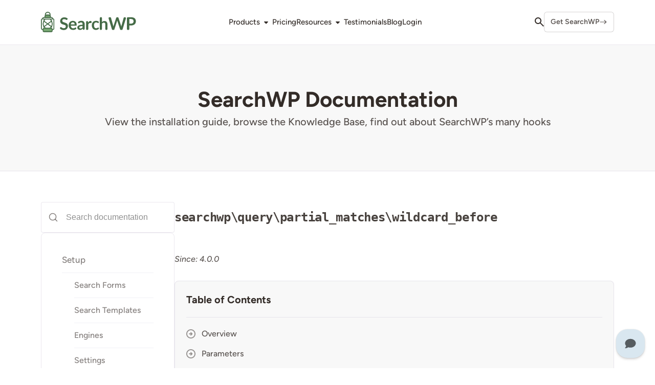

--- FILE ---
content_type: text/html; charset=UTF-8
request_url: https://searchwp.com/documentation/hooks/searchwp-query-partial_matches-wildcard_before/
body_size: 28970
content:
<!DOCTYPE html>
<html dir="ltr" lang="en-US" prefix="og: https://ogp.me/ns#">
<head>
	<meta charset="UTF-8">
	<link rel="profile" href="https://gmpg.org/xfn/11">
	<meta name="viewport" content="width=device-width, initial-scale=1, maximum-scale=1">
	<link type="image/x-icon" href="/favicon.ico" rel="icon" />
	<link type="image/x-icon" href="/favicon.ico" rel="shortcut icon" />
	<title>searchwp\query\partial_matches\wildcard_before - SearchWP</title>
	<style>img:is([sizes="auto" i], [sizes^="auto," i]) { contain-intrinsic-size: 3000px 1500px }</style>
	
		<!-- All in One SEO Pro 4.9.1.1 - aioseo.com -->
	<meta name="description" content="Control whether a wildcard is added before a search query when performing partial match logic." />
	<meta name="robots" content="max-image-preview:large" />
	<link rel="canonical" href="https://searchwp.com/documentation/hooks/searchwp-query-partial_matches-wildcard_before/" />
	<meta name="generator" content="All in One SEO Pro (AIOSEO) 4.9.1.1" />
		<meta property="og:locale" content="en_US" />
		<meta property="og:site_name" content="SearchWP" />
		<meta property="og:type" content="article" />
		<meta property="og:title" content="searchwp\query\partial_matches\wildcard_before - SearchWP" />
		<meta property="og:description" content="Control whether a wildcard is added before a search query when performing partial match logic." />
		<meta property="og:url" content="https://searchwp.com/documentation/hooks/searchwp-query-partial_matches-wildcard_before/" />
		<meta property="og:image" content="https://searchwp.com/wp-content/uploads/2021/02/searchwp-twitter-card-banner-alt.png" />
		<meta property="og:image:secure_url" content="https://searchwp.com/wp-content/uploads/2021/02/searchwp-twitter-card-banner-alt.png" />
		<meta property="og:image:width" content="1024" />
		<meta property="og:image:height" content="530" />
		<meta property="article:published_time" content="2020-03-24T16:04:37+00:00" />
		<meta property="article:modified_time" content="2022-03-15T15:08:32+00:00" />
		<meta name="twitter:card" content="summary_large_image" />
		<meta name="twitter:site" content="@SearchWP" />
		<meta name="twitter:title" content="searchwp\query\partial_matches\wildcard_before - SearchWP" />
		<meta name="twitter:description" content="Control whether a wildcard is added before a search query when performing partial match logic." />
		<meta name="twitter:image" content="https://searchwp.com/wp-content/uploads/2021/02/searchwp-twitter-card-banner-alt.png" />
		<script type="application/ld+json" class="aioseo-schema">
			{"@context":"https:\/\/schema.org","@graph":[{"@type":"BreadcrumbList","@id":"https:\/\/searchwp.com\/documentation\/hooks\/searchwp-query-partial_matches-wildcard_before\/#breadcrumblist","itemListElement":[{"@type":"ListItem","@id":"https:\/\/searchwp.com#listItem","position":1,"name":"Home","item":"https:\/\/searchwp.com","nextItem":{"@type":"ListItem","@id":"https:\/\/searchwp.com\/hook_class\/query\/#listItem","name":"Query"}},{"@type":"ListItem","@id":"https:\/\/searchwp.com\/hook_class\/query\/#listItem","position":2,"name":"Query","item":"https:\/\/searchwp.com\/hook_class\/query\/","nextItem":{"@type":"ListItem","@id":"https:\/\/searchwp.com\/documentation\/hooks\/searchwp-query-partial_matches-wildcard_before\/#listItem","name":"searchwp\\query\\partial_matches\\wildcard_before"},"previousItem":{"@type":"ListItem","@id":"https:\/\/searchwp.com#listItem","name":"Home"}},{"@type":"ListItem","@id":"https:\/\/searchwp.com\/documentation\/hooks\/searchwp-query-partial_matches-wildcard_before\/#listItem","position":3,"name":"searchwp\\query\\partial_matches\\wildcard_before","previousItem":{"@type":"ListItem","@id":"https:\/\/searchwp.com\/hook_class\/query\/#listItem","name":"Query"}}]},{"@type":"Organization","@id":"https:\/\/searchwp.com\/#organization","name":"SearchWP","description":"The Best WordPress Search Plugin You Can Find","url":"https:\/\/searchwp.com\/","logo":{"@type":"ImageObject","url":"https:\/\/searchwp.com\/wp-content\/uploads\/2021\/02\/avatar-searchwp-alt.png","@id":"https:\/\/searchwp.com\/documentation\/hooks\/searchwp-query-partial_matches-wildcard_before\/#organizationLogo","width":750,"height":750},"image":{"@id":"https:\/\/searchwp.com\/documentation\/hooks\/searchwp-query-partial_matches-wildcard_before\/#organizationLogo"},"sameAs":["https:\/\/twitter.com\/SearchWP"]},{"@type":"WebPage","@id":"https:\/\/searchwp.com\/documentation\/hooks\/searchwp-query-partial_matches-wildcard_before\/#webpage","url":"https:\/\/searchwp.com\/documentation\/hooks\/searchwp-query-partial_matches-wildcard_before\/","name":"searchwp\\query\\partial_matches\\wildcard_before - SearchWP","description":"Control whether a wildcard is added before a search query when performing partial match logic.","inLanguage":"en-US","isPartOf":{"@id":"https:\/\/searchwp.com\/#website"},"breadcrumb":{"@id":"https:\/\/searchwp.com\/documentation\/hooks\/searchwp-query-partial_matches-wildcard_before\/#breadcrumblist"},"datePublished":"2020-03-24T12:04:37-04:00","dateModified":"2022-03-15T11:08:32-04:00"},{"@type":"WebSite","@id":"https:\/\/searchwp.com\/#website","url":"https:\/\/searchwp.com\/","name":"SearchWP","description":"The Best WordPress Search Plugin You Can Find","inLanguage":"en-US","publisher":{"@id":"https:\/\/searchwp.com\/#organization"}}]}
		</script>
		<!-- All in One SEO Pro -->

<link rel='dns-prefetch' href='//a.trstplse.com' />
<link rel='dns-prefetch' href='//a.omappapi.com' />

		<!-- This site uses the Google Analytics by MonsterInsights plugin v9.10.1 - Using Analytics tracking - https://www.monsterinsights.com/ -->
							<script src="//www.googletagmanager.com/gtag/js?id=G-869M88VZMB"  data-cfasync="false" data-wpfc-render="false" type="text/javascript" async></script>
			<script data-cfasync="false" data-wpfc-render="false" type="text/javascript">
				var mi_version = '9.10.1';
				var mi_track_user = true;
				var mi_no_track_reason = '';
								var MonsterInsightsDefaultLocations = {"page_location":"https:\/\/searchwp.com\/documentation\/hooks\/searchwp-query-partial_matches-wildcard_before\/"};
								if ( typeof MonsterInsightsPrivacyGuardFilter === 'function' ) {
					var MonsterInsightsLocations = (typeof MonsterInsightsExcludeQuery === 'object') ? MonsterInsightsPrivacyGuardFilter( MonsterInsightsExcludeQuery ) : MonsterInsightsPrivacyGuardFilter( MonsterInsightsDefaultLocations );
				} else {
					var MonsterInsightsLocations = (typeof MonsterInsightsExcludeQuery === 'object') ? MonsterInsightsExcludeQuery : MonsterInsightsDefaultLocations;
				}

								var disableStrs = [
										'ga-disable-G-869M88VZMB',
									];

				/* Function to detect opted out users */
				function __gtagTrackerIsOptedOut() {
					for (var index = 0; index < disableStrs.length; index++) {
						if (document.cookie.indexOf(disableStrs[index] + '=true') > -1) {
							return true;
						}
					}

					return false;
				}

				/* Disable tracking if the opt-out cookie exists. */
				if (__gtagTrackerIsOptedOut()) {
					for (var index = 0; index < disableStrs.length; index++) {
						window[disableStrs[index]] = true;
					}
				}

				/* Opt-out function */
				function __gtagTrackerOptout() {
					for (var index = 0; index < disableStrs.length; index++) {
						document.cookie = disableStrs[index] + '=true; expires=Thu, 31 Dec 2099 23:59:59 UTC; path=/';
						window[disableStrs[index]] = true;
					}
				}

				if ('undefined' === typeof gaOptout) {
					function gaOptout() {
						__gtagTrackerOptout();
					}
				}
								window.dataLayer = window.dataLayer || [];

				window.MonsterInsightsDualTracker = {
					helpers: {},
					trackers: {},
				};
				if (mi_track_user) {
					function __gtagDataLayer() {
						dataLayer.push(arguments);
					}

					function __gtagTracker(type, name, parameters) {
						if (!parameters) {
							parameters = {};
						}

						if (parameters.send_to) {
							__gtagDataLayer.apply(null, arguments);
							return;
						}

						if (type === 'event') {
														parameters.send_to = monsterinsights_frontend.v4_id;
							var hookName = name;
							if (typeof parameters['event_category'] !== 'undefined') {
								hookName = parameters['event_category'] + ':' + name;
							}

							if (typeof MonsterInsightsDualTracker.trackers[hookName] !== 'undefined') {
								MonsterInsightsDualTracker.trackers[hookName](parameters);
							} else {
								__gtagDataLayer('event', name, parameters);
							}
							
						} else {
							__gtagDataLayer.apply(null, arguments);
						}
					}

					__gtagTracker('js', new Date());
					__gtagTracker('set', {
						'developer_id.dZGIzZG': true,
											});
					if ( MonsterInsightsLocations.page_location ) {
						__gtagTracker('set', MonsterInsightsLocations);
					}
										__gtagTracker('config', 'G-869M88VZMB', {"forceSSL":"true","link_attribution":"true"} );
										window.gtag = __gtagTracker;										(function () {
						/* https://developers.google.com/analytics/devguides/collection/analyticsjs/ */
						/* ga and __gaTracker compatibility shim. */
						var noopfn = function () {
							return null;
						};
						var newtracker = function () {
							return new Tracker();
						};
						var Tracker = function () {
							return null;
						};
						var p = Tracker.prototype;
						p.get = noopfn;
						p.set = noopfn;
						p.send = function () {
							var args = Array.prototype.slice.call(arguments);
							args.unshift('send');
							__gaTracker.apply(null, args);
						};
						var __gaTracker = function () {
							var len = arguments.length;
							if (len === 0) {
								return;
							}
							var f = arguments[len - 1];
							if (typeof f !== 'object' || f === null || typeof f.hitCallback !== 'function') {
								if ('send' === arguments[0]) {
									var hitConverted, hitObject = false, action;
									if ('event' === arguments[1]) {
										if ('undefined' !== typeof arguments[3]) {
											hitObject = {
												'eventAction': arguments[3],
												'eventCategory': arguments[2],
												'eventLabel': arguments[4],
												'value': arguments[5] ? arguments[5] : 1,
											}
										}
									}
									if ('pageview' === arguments[1]) {
										if ('undefined' !== typeof arguments[2]) {
											hitObject = {
												'eventAction': 'page_view',
												'page_path': arguments[2],
											}
										}
									}
									if (typeof arguments[2] === 'object') {
										hitObject = arguments[2];
									}
									if (typeof arguments[5] === 'object') {
										Object.assign(hitObject, arguments[5]);
									}
									if ('undefined' !== typeof arguments[1].hitType) {
										hitObject = arguments[1];
										if ('pageview' === hitObject.hitType) {
											hitObject.eventAction = 'page_view';
										}
									}
									if (hitObject) {
										action = 'timing' === arguments[1].hitType ? 'timing_complete' : hitObject.eventAction;
										hitConverted = mapArgs(hitObject);
										__gtagTracker('event', action, hitConverted);
									}
								}
								return;
							}

							function mapArgs(args) {
								var arg, hit = {};
								var gaMap = {
									'eventCategory': 'event_category',
									'eventAction': 'event_action',
									'eventLabel': 'event_label',
									'eventValue': 'event_value',
									'nonInteraction': 'non_interaction',
									'timingCategory': 'event_category',
									'timingVar': 'name',
									'timingValue': 'value',
									'timingLabel': 'event_label',
									'page': 'page_path',
									'location': 'page_location',
									'title': 'page_title',
									'referrer' : 'page_referrer',
								};
								for (arg in args) {
																		if (!(!args.hasOwnProperty(arg) || !gaMap.hasOwnProperty(arg))) {
										hit[gaMap[arg]] = args[arg];
									} else {
										hit[arg] = args[arg];
									}
								}
								return hit;
							}

							try {
								f.hitCallback();
							} catch (ex) {
							}
						};
						__gaTracker.create = newtracker;
						__gaTracker.getByName = newtracker;
						__gaTracker.getAll = function () {
							return [];
						};
						__gaTracker.remove = noopfn;
						__gaTracker.loaded = true;
						window['__gaTracker'] = __gaTracker;
					})();
									} else {
										console.log("");
					(function () {
						function __gtagTracker() {
							return null;
						}

						window['__gtagTracker'] = __gtagTracker;
						window['gtag'] = __gtagTracker;
					})();
									}
			</script>
							<!-- / Google Analytics by MonsterInsights -->
				<script data-cfasync="false" data-wpfc-render="false" type="text/javascript">
			window.MonsterInsightsDualTracker.helpers.mapProductItem = function (uaItem) {
				var prefixIndex, prefixKey, mapIndex;
				
				var toBePrefixed = ['id', 'name', 'list_name', 'brand', 'category', 'variant'];

				var item = {};

				var fieldMap = {
					'price': 'price',
					'list_position': 'index',
					'quantity': 'quantity',
					'position': 'index',
				};

				for (mapIndex in fieldMap) {
					if (uaItem.hasOwnProperty(mapIndex)) {
						item[fieldMap[mapIndex]] = uaItem[mapIndex];
					}
				}

				for (prefixIndex = 0; prefixIndex < toBePrefixed.length; prefixIndex++) {
					prefixKey = toBePrefixed[prefixIndex];
					if (typeof uaItem[prefixKey] !== 'undefined') {
						item['item_' + prefixKey] = uaItem[prefixKey];
					}
				}

				return item;
			};

			MonsterInsightsDualTracker.trackers['view_item_list'] = function (parameters) {
				var items = parameters.items;
				var listName, itemIndex, item, itemListName;
				var lists = {
					'_': {items: [], 'send_to': monsterinsights_frontend.v4_id},
				};

				for (itemIndex = 0; itemIndex < items.length; itemIndex++) {
					item = MonsterInsightsDualTracker.helpers.mapProductItem(items[itemIndex]);

					if (typeof item['item_list_name'] === 'undefined') {
						lists['_'].items.push(item);
					} else {
						itemListName = item['item_list_name'];
						if (typeof lists[itemListName] === 'undefined') {
							lists[itemListName] = {
								'items': [],
								'item_list_name': itemListName,
								'send_to': monsterinsights_frontend.v4_id,
							};
						}

						lists[itemListName].items.push(item);
					}
				}

				for (listName in lists) {
					__gtagDataLayer('event', 'view_item_list', lists[listName]);
				}
			};

			MonsterInsightsDualTracker.trackers['select_content'] = function (parameters) {
				const items = parameters.items.map(MonsterInsightsDualTracker.helpers.mapProductItem);
				__gtagDataLayer('event', 'select_item', {items: items, send_to: parameters.send_to});
			};

			MonsterInsightsDualTracker.trackers['view_item'] = function (parameters) {
				const items = parameters.items.map(MonsterInsightsDualTracker.helpers.mapProductItem);
				__gtagDataLayer('event', 'view_item', {items: items, send_to: parameters.send_to});
			};
		</script>
			<script data-cfasync="false" data-wpfc-render="false" type="text/javascript">
		if (window.hasOwnProperty('MonsterInsightsDualTracker')){
			window.MonsterInsightsDualTracker.trackers['form:impression'] = function (parameters) {
				__gtagDataLayer('event', 'form_impression', {
					form_id: parameters.event_label,
					content_type: 'form',
					non_interaction: true,
					send_to: parameters.send_to,
				});
			};

			window.MonsterInsightsDualTracker.trackers['form:conversion'] = function (parameters) {
				__gtagDataLayer('event', 'generate_lead', {
					form_id: parameters.event_label,
					send_to: parameters.send_to,
				});
			};
		}
	</script>
	<link data-minify="1" rel='stylesheet' id='aioseo/css/src/vue/standalone/blocks/table-of-contents/global.scss-css' href='https://searchwp.com/wp-content/cache/min/1/wp-content/plugins/all-in-one-seo-pack-pro/dist/Pro/assets/css/table-of-contents/global.e90f6d47.css?ver=1769010035' type='text/css' media='all' />
<link data-minify="1" rel='stylesheet' id='aioseo/css/src/vue/standalone/blocks/pro/recipe/global.scss-css' href='https://searchwp.com/wp-content/cache/min/1/wp-content/plugins/all-in-one-seo-pack-pro/dist/Pro/assets/css/recipe/global.67a3275f.css?ver=1769010035' type='text/css' media='all' />
<link data-minify="1" rel='stylesheet' id='aioseo/css/src/vue/standalone/blocks/pro/product/global.scss-css' href='https://searchwp.com/wp-content/cache/min/1/wp-content/plugins/all-in-one-seo-pack-pro/dist/Pro/assets/css/product/global.61066cfb.css?ver=1769010035' type='text/css' media='all' />
<style id='wpfilters-element-style-inline-css' type='text/css'>
.wp-block-wpfilters-element{margin-bottom:1.5em}.wp-block-wpfilters-element .wpfilters-element-checkbox .wpfilters-items-list,.wp-block-wpfilters-element .wpfilters-element-radio .wpfilters-items-list{display:flex;flex-direction:column;gap:10px}.wp-block-wpfilters-element .wpfilters-element-checkbox .wpfilters-items-list--inline,.wp-block-wpfilters-element .wpfilters-element-radio .wpfilters-items-list--inline{display:block;margin:5px}.wp-block-wpfilters-element .wpfilters-element-checkbox .wpfilters-items-list--inline .wpfilters-element-item,.wp-block-wpfilters-element .wpfilters-element-radio .wpfilters-items-list--inline .wpfilters-element-item{border:none;display:inline-block;margin:5px 10px 5px 0;padding:0}

</style>
<style id='wpfilters-element-style-2-inline-css' type='text/css'>
.wpfilters-ms {
	position: relative;
	font: inherit;
}

.wpfilters-ms.is-open .wpfilters-ms-dropdown {
	display: block;
}

.wpfilters-ms-control {
	display: flex;
	flex-wrap: wrap;
	align-items: center;
	min-height: 38px;
	padding: 6px;
	border: 1px solid #ccd0d4;
	border-radius: 4px;
	background: #fff;
	cursor: text;
}

.wpfilters-ms-placeholder {
	padding: 2px;
	color: #888;
}

.wpfilters-ms-chips {
	display: flex;
	flex-direction: row;
	flex-wrap: wrap;
	gap: 4px;
}

.wpfilters-ms-chip {
	display: inline-flex;
	align-items: center;
	gap: 6px;
	padding: 2px 8px;
	border: 1px solid #d7dce1;
	border-radius: 2px;
	background: #f0f2f4;
	color: #1e1e1e;
	font-size: 12px;
}

.wpfilters-ms-chip button.wpfilters-ms-chip-x {
	padding: 0;
	background: none;
	font-weight: bold;
	line-height: 1;
	cursor: pointer;
}

.wpfilters-ms-chip .wpfilters-ms-chip-x:hover {
	background: #d5dbe1;
}

.wpfilters-ms-dropdown {
	position: absolute;
	display: none;
	z-index: 1000;
	top: calc(100% + 4px);
	left: 0;
	right: 0;
	border: 1px solid #ccd0d4;
	border-radius: 4px;
	background: #fff;
	box-shadow: 0 2px 10px rgba(0, 0, 0, .08);
}

.wpfilters-ms-search {
	box-sizing: border-box;
	width: 100%;
	padding: 8px;
	border: none;
	border-bottom: 1px solid #eef0f2;
	outline: none;
	font: inherit;
}

.wpfilters-ms-list {
	max-height: 240px;
	margin: 0;
	padding: 4px 0;
	overflow: auto;
	list-style: none;
}

.wpfilters-ms-option {
	display: flex;
	align-items: center;
	gap: 8px;
	padding: 8px 10px;
	cursor: pointer;
}

.wpfilters-ms-option.is-selected {
	opacity: 0.5;
}

.wpfilters-ms-option:hover, .wpfilters-ms-option.is-focused {
	background: #f7f7f7;
}

.wpfilters-ms-hidden-select {
	position: absolute !important;
	left: -9999px !important;
	width: 1px;
	height: 1px;
	overflow: hidden;
}

.wpfilters-slider-container .noUi-connect {
	background: #B2B2B2;
}

.wpfilters-slider-container .noUi-horizontal .noUi-handle {
	width: 28px;
}

.wpfilters-slider-container .noUi-handle:before,
.wpfilters-slider-container .noUi-handle:after {
	display: none;
}

</style>
<link data-minify="1" rel='stylesheet' id='aioseo-eeat/css/src/vue/standalone/blocks/author-bio/global.scss-css' href='https://searchwp.com/wp-content/cache/min/1/wp-content/plugins/aioseo-eeat/dist/Pro/assets/css/author-bio/global.lvru5eV8.css?ver=1769010035' type='text/css' media='all' />
<link data-minify="1" rel='stylesheet' id='aioseo-eeat/css/src/vue/standalone/blocks/author-tooltip/global.scss-css' href='https://searchwp.com/wp-content/cache/min/1/wp-content/plugins/aioseo-eeat/dist/Pro/assets/css/author-tooltip/global.BEv34Lr4.css?ver=1769010035' type='text/css' media='all' />
<link data-minify="1" rel='stylesheet' id='aioseo-eeat/css/src/vue/standalone/blocks/reviewer-tooltip/global.scss-css' href='https://searchwp.com/wp-content/cache/min/1/wp-content/plugins/aioseo-eeat/dist/Pro/assets/css/reviewer-tooltip/global.Cz6Z5e1C.css?ver=1769010035' type='text/css' media='all' />
<link data-minify="1" rel='stylesheet' id='edd-blocks-css' href='https://searchwp.com/wp-content/cache/min/1/wp-content/plugins/easy-digital-downloads/includes/blocks/assets/css/edd-blocks.css?ver=1769010035' type='text/css' media='all' />
<link data-minify="1" rel='stylesheet' id='wpfilters_elements-css' href='https://searchwp.com/wp-content/cache/min/1/wp-content/plugins/wpfilters/assets/css/frontend/elements.css?ver=1769010035' type='text/css' media='all' />
<link rel='stylesheet' id='affwp-forms-css' href='https://searchwp.com/wp-content/plugins/affiliate-wp/assets/css/forms.min.css?ver=2.30.1' type='text/css' media='all' />
<link rel='stylesheet' id='edd-styles-css' href='https://searchwp.com/wp-content/plugins/easy-digital-downloads/assets/build/css/frontend/edd.min.css?ver=3.6.2' type='text/css' media='all' />
<link data-minify="1" rel='stylesheet' id='edd_all_access_css-css' href='https://searchwp.com/wp-content/cache/min/1/wp-content/plugins/edd-all-access/assets/css/frontend/build/styles.css?ver=1769010035' type='text/css' media='all' />
<link data-minify="1" rel='stylesheet' id='edd-recurring-css' href='https://searchwp.com/wp-content/cache/min/1/wp-content/plugins/edd-recurring/assets/css/styles.css?ver=1769010035' type='text/css' media='all' />
<link data-minify="1" rel='stylesheet' id='slick-css' href='https://searchwp.com/wp-content/cache/min/1/wp-content/themes/searchwp/assets/vendor/slick/slick.css?ver=1769010035' type='text/css' media='all' />
<link data-minify="1" rel='stylesheet' id='slick-theme-css' href='https://searchwp.com/wp-content/cache/min/1/wp-content/themes/searchwp/assets/vendor/slick/slick-theme.css?ver=1769010035' type='text/css' media='all' />
<link data-minify="1" rel='stylesheet' id='searchwp-css' href='https://searchwp.com/wp-content/cache/min/1/wp-content/themes/searchwp/build/searchwp.min.css?ver=1769010035' type='text/css' media='all' />
<link rel='stylesheet' id='searchwp-forms-css' href='https://searchwp.com/wp-content/plugins/searchwp/assets/css/frontend/search-forms.min.css?ver=4.5.6' type='text/css' media='all' />
<link rel='stylesheet' id='wp-featherlight-css' href='https://searchwp.com/wp-content/plugins/wp-featherlight/css/wp-featherlight.min.css?ver=1.3.4' type='text/css' media='all' />










<link rel="https://api.w.org/" href="https://searchwp.com/wp-json/" /><link rel="alternate" title="JSON" type="application/json" href="https://searchwp.com/wp-json/wp/v2/hook4/221763" /><link rel="EditURI" type="application/rsd+xml" title="RSD" href="https://searchwp.com/xmlrpc.php?rsd" />
<meta name="generator" content="WordPress 6.8.3" />
<link rel='shortlink' href='https://searchwp.com/?p=221763' />
<link rel="alternate" title="oEmbed (JSON)" type="application/json+oembed" href="https://searchwp.com/wp-json/oembed/1.0/embed?url=https%3A%2F%2Fsearchwp.com%2Fdocumentation%2Fhooks%2Fsearchwp-query-partial_matches-wildcard_before%2F" />
<link rel="alternate" title="oEmbed (XML)" type="text/xml+oembed" href="https://searchwp.com/wp-json/oembed/1.0/embed?url=https%3A%2F%2Fsearchwp.com%2Fdocumentation%2Fhooks%2Fsearchwp-query-partial_matches-wildcard_before%2F&#038;format=xml" />
		
<meta name="generator" content="Easy Digital Downloads v3.6.2" />


		<!-- MonsterInsights Form Tracking -->
		<script data-cfasync="false" data-wpfc-render="false" type="text/javascript">
			function monsterinsights_forms_record_impression(event) {
				monsterinsights_add_bloom_forms_ids();
				var monsterinsights_forms = document.getElementsByTagName("form");
				var monsterinsights_forms_i;
				for (monsterinsights_forms_i = 0; monsterinsights_forms_i < monsterinsights_forms.length; monsterinsights_forms_i++) {
					var monsterinsights_form_id = monsterinsights_forms[monsterinsights_forms_i].getAttribute("id");
					var skip_conversion = false;
					/* Check to see if it's contact form 7 if the id isn't set */
					if (!monsterinsights_form_id) {
						monsterinsights_form_id = monsterinsights_forms[monsterinsights_forms_i].parentElement.getAttribute("id");
						if (monsterinsights_form_id && monsterinsights_form_id.lastIndexOf('wpcf7-f', 0) === 0) {
							/* If so, let's grab that and set it to be the form's ID*/
							var tokens = monsterinsights_form_id.split('-').slice(0, 2);
							var result = tokens.join('-');
							monsterinsights_forms[monsterinsights_forms_i].setAttribute("id", result);/* Now we can do just what we did above */
							monsterinsights_form_id = monsterinsights_forms[monsterinsights_forms_i].getAttribute("id");
						} else {
							monsterinsights_form_id = false;
						}
					}

					/* Check if it's Ninja Forms & id isn't set. */
					if (!monsterinsights_form_id && monsterinsights_forms[monsterinsights_forms_i].parentElement.className.indexOf('nf-form-layout') >= 0) {
						monsterinsights_form_id = monsterinsights_forms[monsterinsights_forms_i].parentElement.parentElement.parentElement.getAttribute('id');
						if (monsterinsights_form_id && 0 === monsterinsights_form_id.lastIndexOf('nf-form-', 0)) {
							/* If so, let's grab that and set it to be the form's ID*/
							tokens = monsterinsights_form_id.split('-').slice(0, 3);
							result = tokens.join('-');
							monsterinsights_forms[monsterinsights_forms_i].setAttribute('id', result);
							/* Now we can do just what we did above */
							monsterinsights_form_id = monsterinsights_forms[monsterinsights_forms_i].getAttribute('id');
							skip_conversion = true;
						}
					}

					if (monsterinsights_form_id && monsterinsights_form_id !== 'commentform' && monsterinsights_form_id !== 'adminbar-search') {
						__gtagTracker('event', 'impression', {
							event_category: 'form',
							event_label: monsterinsights_form_id,
							value: 1,
							non_interaction: true
						});

						/* If a WPForms Form, we can use custom tracking */
						if (monsterinsights_form_id && 0 === monsterinsights_form_id.lastIndexOf('wpforms-form-', 0)) {
							continue;
						}

						/* Formiddable Forms, use custom tracking */
						if (monsterinsights_forms_has_class(monsterinsights_forms[monsterinsights_forms_i], 'frm-show-form')) {
							continue;
						}

						/* If a Gravity Form, we can use custom tracking */
						if (monsterinsights_form_id && 0 === monsterinsights_form_id.lastIndexOf('gform_', 0)) {
							continue;
						}

						/* If Ninja forms, we use custom conversion tracking */
						if (skip_conversion) {
							continue;
						}

						var custom_conversion_mi_forms = false;
						if (custom_conversion_mi_forms) {
							continue;
						}

						if (window.jQuery) {
							(function (form_id) {
								jQuery(document).ready(function () {
									jQuery('#' + form_id).on('submit', monsterinsights_forms_record_conversion);
								});
							})(monsterinsights_form_id);
						} else {
							var __gaFormsTrackerWindow = window;
							if (__gaFormsTrackerWindow.addEventListener) {
								document.getElementById(monsterinsights_form_id).addEventListener("submit", monsterinsights_forms_record_conversion, false);
							} else {
								if (__gaFormsTrackerWindow.attachEvent) {
									document.getElementById(monsterinsights_form_id).attachEvent("onsubmit", monsterinsights_forms_record_conversion);
								}
							}
						}

					} else {
						continue;
					}
				}
			}

			function monsterinsights_forms_has_class(element, className) {
				return (' ' + element.className + ' ').indexOf(' ' + className + ' ') > -1;
			}

			function monsterinsights_forms_record_conversion(event) {
				var monsterinsights_form_conversion_id = event.target.id;
				var monsterinsights_form_action = event.target.getAttribute("miforms-action");
				if (monsterinsights_form_conversion_id && !monsterinsights_form_action) {
					document.getElementById(monsterinsights_form_conversion_id).setAttribute("miforms-action", "submitted");
					__gtagTracker('event', 'conversion', {
						event_category: 'form',
						event_label: monsterinsights_form_conversion_id,
						value: 1,
					});
				}
			}

			/* Attach the events to all clicks in the document after page and GA has loaded */
			function monsterinsights_forms_load() {
				if (typeof (__gtagTracker) !== 'undefined' && __gtagTracker) {
					var __gtagFormsTrackerWindow = window;
					if (__gtagFormsTrackerWindow.addEventListener) {
						__gtagFormsTrackerWindow.addEventListener("load", monsterinsights_forms_record_impression, false);
					} else {
						if (__gtagFormsTrackerWindow.attachEvent) {
							__gtagFormsTrackerWindow.attachEvent("onload", monsterinsights_forms_record_impression);
						}
					}
				} else {
					setTimeout(monsterinsights_forms_load, 200);
				}
			}

			/* Custom Ninja Forms impression tracking */
			if (window.jQuery) {
				jQuery(document).on('nfFormReady', function (e, layoutView) {
					var label = layoutView.el;
					label = label.substring(1, label.length);
					label = label.split('-').slice(0, 3).join('-');
					__gtagTracker('event', 'impression', {
						event_category: 'form',
						event_label: label,
						value: 1,
						non_interaction: true
					});
				});
			}

			/* Custom Bloom Form tracker */
			function monsterinsights_add_bloom_forms_ids() {
				var bloom_forms = document.querySelectorAll('.et_bloom_form_content form');
				if (bloom_forms.length > 0) {
					for (var i = 0; i < bloom_forms.length; i++) {
						if ('' === bloom_forms[i].id) {
							var form_parent_root = monsterinsights_find_parent_with_class(bloom_forms[i], 'et_bloom_optin');
							if (form_parent_root) {
								var classes = form_parent_root.className.split(' ');
								for (var j = 0; j < classes.length; ++j) {
									if (0 === classes[j].indexOf('et_bloom_optin')) {
										bloom_forms[i].id = classes[j];
									}
								}
							}
						}
					}
				}
			}

			function monsterinsights_find_parent_with_class(element, className) {
				if (element.parentNode && '' !== className) {
					if (element.parentNode.className.indexOf(className) >= 0) {
						return element.parentNode;
					} else {
						return monsterinsights_find_parent_with_class(element.parentNode, className);
					}
				}
				return false;
			}

			monsterinsights_forms_load();
		</script>
		<!-- End MonsterInsights Form Tracking -->
		
		<style type="text/css" id="wp-custom-css">
			.searchwp-toc ul ul {
	margin-left: 2em;
}

#edd-recurring-form #edd_checkout_form_wrap fieldset#edd_cc_fields {
	background: #fff;
	border: 0;
	margin: 0;
}

.page-id-537 .searchwp-page .searchwp-silo {
	max-width: 100%;
}

.gform_wrapper .gform_heading {
	line-height: 1.7em;
}
/*
#edd_payment_mode_select_wrap {
  border: 0;
  clip: rect(1px, 1px, 1px, 1px);
  clip-path: inset(50%);
  height: 1px;
  margin: -1px;
  overflow: hidden;
  padding: 0;
  position: absolute;
  width: 1px;
  word-wrap: normal !important;
}
*/

.searchwp-copy a.edd_subscription_cancel.button {
	color: #fff;
}
		</style>
		<noscript><style id="rocket-lazyload-nojs-css">.rll-youtube-player, [data-lazy-src]{display:none !important;}</style></noscript><meta name="generator" content="WP Rocket 3.20.2" data-wpr-features="wpr_minify_concatenate_js wpr_lazyload_images wpr_lazyload_iframes wpr_minify_css wpr_desktop" /></head>

<body class="wp-singular hook4-template-default single single-hook4 postid-221763 wp-theme-searchwp edd-js-none wp-featherlight-captions">

	<div data-rocket-location-hash="e45b3a13e65cc25d100f6b010207c366" class="searchwp">

        
<header data-rocket-location-hash="66033a75a8613b7f1acc3bfea1c525dd" class="wp-block-searchwp-site-blocks-mega-menu-nav wp-block-searchwp-site-blocks-mega-menu-nav">
		<div data-rocket-location-hash="513639a208a0a2172343798e34ef0efd" class="inner">
			
			
							<div class="searchwp-header-logo">
					<a href="https://searchwp.com" class="searchwp-header-logo">
						<img src="data:image/svg+xml,%3Csvg%20xmlns='http://www.w3.org/2000/svg'%20viewBox='0%200%20186%2040'%3E%3C/svg%3E" alt="SearchWP Logo" height="40" width="186" data-lazy-src="https://searchwp.com/wp-content/themes/searchwp/assets/img/logo-searchwp.svg" /><noscript><img src="https://searchwp.com/wp-content/themes/searchwp/assets/img/logo-searchwp.svg" alt="SearchWP Logo" height="40" width="186" /></noscript>					</a>
				</div>
				<nav class="searchwp-desktop-menu">
					<ul>
						

<li class="wp-block-searchwp-site-blocks-mega-menu-panel is-style-features"><a class="panel-title desktop" href="/features/">Products</a><button class="panel-title mobile">Products</button><div class="panel-content"><ul class="inner">
<li class="wp-block-searchwp-site-blocks-mega-menu-links is-style-default"><span class="panel-column-title">SearchWP</span><p class="panel-column-description">Advanced WordPress Search Plugin</p><ul class="panel-menu"><li class=" wp-block-navigation-item wp-block-navigation-link"><a class="wp-block-navigation-item__content"  href="/features/wordpress-search-form-template/"><span class="wp-block-navigation-item__label">Smart Search Forms</span></a></li>

<li class=" wp-block-navigation-item wp-block-navigation-link"><a class="wp-block-navigation-item__content"  href="/features/custom-results-order/"><span class="wp-block-navigation-item__label">Custom Results Order</span></a></li>

<li class=" wp-block-navigation-item wp-block-navigation-link"><a class="wp-block-navigation-item__content"  href="/features/metrics/"><span class="wp-block-navigation-item__label">Search Analytics</span></a></li>

<li class=" wp-block-navigation-item wp-block-navigation-link"><a class="wp-block-navigation-item__content"  href="/features/live-search/"><span class="wp-block-navigation-item__label">Live Search</span></a></li>

<li class=" wp-block-navigation-item wp-block-navigation-link"><a class="wp-block-navigation-item__content"  href="/features/xpdf-integration/"><span class="wp-block-navigation-item__label">Document Search</span></a></li>

<li class=" wp-block-navigation-item wp-block-navigation-link"><a class="wp-block-navigation-item__content"  href="/features/woocommerce-integration/"><span class="wp-block-navigation-item__label">WooCommerce Search</span></a></li>

<li class=" wp-block-navigation-item is-style-text-action wp-block-navigation-link"><a class="wp-block-navigation-item__content"  href="/features/"><span class="wp-block-navigation-item__label">View All</span></a></li></ul></li>



<li class="wp-block-searchwp-site-blocks-mega-menu-links is-style-default"><span class="panel-column-title">WPFilters</span><p class="panel-column-description">Advanced Filtering for WordPress</p><ul class="panel-menu"><li class=" wp-block-navigation-item wp-block-navigation-link"><a class="wp-block-navigation-item__content"  href="/product/wpfilters/"><span class="wp-block-navigation-item__label">Smart Filtering</span></a></li>

<li class=" wp-block-navigation-item wp-block-navigation-link"><a class="wp-block-navigation-item__content"  href="/product/wpfilters/"><span class="wp-block-navigation-item__label">Taxonomies and Meta</span></a></li>

<li class=" wp-block-navigation-item wp-block-navigation-link"><a class="wp-block-navigation-item__content"  href="/product/wpfilters/"><span class="wp-block-navigation-item__label">Shareable Filter URLs</span></a></li>

<li class=" wp-block-navigation-item wp-block-navigation-link"><a class="wp-block-navigation-item__content"  href="/product/wpfilters/"><span class="wp-block-navigation-item__label">Pre-built Filter Elements</span></a></li>

<li class=" wp-block-navigation-item wp-block-navigation-link"><a class="wp-block-navigation-item__content"  href="/product/wpfilters/"><span class="wp-block-navigation-item__label">WooCommerce Filtering</span></a></li>

<li class=" wp-block-navigation-item is-style-text-action wp-block-navigation-link"><a class="wp-block-navigation-item__content"  href="/product/wpfilters/"><span class="wp-block-navigation-item__label">View All</span></a></li></ul></li>
</ul></div></li>


<li class=" wp-block-navigation-item wp-block-navigation-link"><a class="wp-block-navigation-item__content"  href="/buy/"><span class="wp-block-navigation-item__label">Pricing</span></a></li>


<li class="wp-block-searchwp-site-blocks-mega-menu-panel is-style-resources"><a class="panel-title desktop" href="/documentation/">Resources</a><button class="panel-title mobile">Resources</button><div class="panel-content"><ul class="inner">
<li class="wp-block-searchwp-site-blocks-mega-menu-links is-style-default"><span class="panel-column-title">Documentation</span><ul class="panel-menu"><li class=" wp-block-navigation-item wp-block-navigation-link"><a class="wp-block-navigation-item__content"  href="/documentation/setup/"><span class="wp-block-navigation-item__label">Getting Started</span></a></li>

<li class=" wp-block-navigation-item wp-block-navigation-link"><a class="wp-block-navigation-item__content"  href="/documentation/search/supplemental-engine/"><span class="wp-block-navigation-item__label">Search</span></a></li>



<li class=" wp-block-navigation-item wp-block-navigation-link"><a class="wp-block-navigation-item__content"  href="/documentation/classes/"><span class="wp-block-navigation-item__label">Classes</span></a></li>

<li class=" wp-block-navigation-item wp-block-navigation-link"><a class="wp-block-navigation-item__content"  href="/documentation/knowledge-base/"><span class="wp-block-navigation-item__label">Knowledge Base</span></a></li>

<li class=" wp-block-navigation-item wp-block-navigation-link"><a class="wp-block-navigation-item__content"  href="/documentation/hooks/"><span class="wp-block-navigation-item__label">Hooks</span></a></li>

<li class=" wp-block-navigation-item wp-block-navigation-link"><a class="wp-block-navigation-item__content"  href="/documentation/debugging/"><span class="wp-block-navigation-item__label">Debugging</span></a></li>

<li class=" wp-block-navigation-item is-style-text-action wp-block-navigation-link"><a class="wp-block-navigation-item__content"  href="/documentation/"><span class="wp-block-navigation-item__label">View All</span></a></li></ul></li>



<li class="wp-block-searchwp-site-blocks-mega-menu-featured"><span class="panel-column-title">New Tutorials</span><ul class="wp-block-latest-posts__list wp-block-latest-posts"><li><div class="wp-block-latest-posts__featured-image"><a href="https://searchwp.com/how-to-create-custom-field-filters-in-wordpress/" aria-label="How to Create Custom Field Filters in WordPress (Step by Step)"><img width="300" height="150" src="data:image/svg+xml,%3Csvg%20xmlns='http://www.w3.org/2000/svg'%20viewBox='0%200%20300%20150'%3E%3C/svg%3E" class="attachment-medium size-medium wp-post-image" alt="How to create custom field filters in WordPress" style="max-width:165px;max-height:92px;" decoding="async" data-lazy-srcset="https://searchwp.com/wp-content/uploads/how-to-create-custom-field-filters-in-wordpress-300x150.png 300w, https://searchwp.com/wp-content/uploads/how-to-create-custom-field-filters-in-wordpress-1030x515.png 1030w, https://searchwp.com/wp-content/uploads/how-to-create-custom-field-filters-in-wordpress-768x384.png 768w, https://searchwp.com/wp-content/uploads/how-to-create-custom-field-filters-in-wordpress.png 1460w" data-lazy-sizes="(max-width: 300px) 100vw, 300px" title="How to create custom field filters in WordPress - SearchWP" data-lazy-src="https://searchwp.com/wp-content/uploads/how-to-create-custom-field-filters-in-wordpress-300x150.png" /><noscript><img width="300" height="150" src="https://searchwp.com/wp-content/uploads/how-to-create-custom-field-filters-in-wordpress-300x150.png" class="attachment-medium size-medium wp-post-image" alt="How to create custom field filters in WordPress" style="max-width:165px;max-height:92px;" decoding="async" srcset="https://searchwp.com/wp-content/uploads/how-to-create-custom-field-filters-in-wordpress-300x150.png 300w, https://searchwp.com/wp-content/uploads/how-to-create-custom-field-filters-in-wordpress-1030x515.png 1030w, https://searchwp.com/wp-content/uploads/how-to-create-custom-field-filters-in-wordpress-768x384.png 768w, https://searchwp.com/wp-content/uploads/how-to-create-custom-field-filters-in-wordpress.png 1460w" sizes="(max-width: 300px) 100vw, 300px" title="How to create custom field filters in WordPress - SearchWP" /></noscript></a></div><a class="wp-block-latest-posts__post-title" href="https://searchwp.com/how-to-create-custom-field-filters-in-wordpress/">How to Create Custom Field Filters in WordPress (Step by Step)</a></li>
<li><div class="wp-block-latest-posts__featured-image"><a href="https://searchwp.com/how-to-create-range-filters-in-wordpress/" aria-label="How to Create Range Filters in WordPress (Easy Way)"><img width="300" height="150" src="data:image/svg+xml,%3Csvg%20xmlns='http://www.w3.org/2000/svg'%20viewBox='0%200%20300%20150'%3E%3C/svg%3E" class="attachment-medium size-medium wp-post-image" alt="How to create a range filter in WordPress" style="max-width:165px;max-height:92px;" decoding="async" data-lazy-srcset="https://searchwp.com/wp-content/uploads/how-to-create-a-range-filter-in-wordpress-300x150.png 300w, https://searchwp.com/wp-content/uploads/how-to-create-a-range-filter-in-wordpress-1030x515.png 1030w, https://searchwp.com/wp-content/uploads/how-to-create-a-range-filter-in-wordpress-768x384.png 768w, https://searchwp.com/wp-content/uploads/how-to-create-a-range-filter-in-wordpress.png 1460w" data-lazy-sizes="(max-width: 300px) 100vw, 300px" title="How to create a range filter in WordPress - SearchWP" data-lazy-src="https://searchwp.com/wp-content/uploads/how-to-create-a-range-filter-in-wordpress-300x150.png" /><noscript><img width="300" height="150" src="https://searchwp.com/wp-content/uploads/how-to-create-a-range-filter-in-wordpress-300x150.png" class="attachment-medium size-medium wp-post-image" alt="How to create a range filter in WordPress" style="max-width:165px;max-height:92px;" decoding="async" srcset="https://searchwp.com/wp-content/uploads/how-to-create-a-range-filter-in-wordpress-300x150.png 300w, https://searchwp.com/wp-content/uploads/how-to-create-a-range-filter-in-wordpress-1030x515.png 1030w, https://searchwp.com/wp-content/uploads/how-to-create-a-range-filter-in-wordpress-768x384.png 768w, https://searchwp.com/wp-content/uploads/how-to-create-a-range-filter-in-wordpress.png 1460w" sizes="(max-width: 300px) 100vw, 300px" title="How to create a range filter in WordPress - SearchWP" /></noscript></a></div><a class="wp-block-latest-posts__post-title" href="https://searchwp.com/how-to-create-range-filters-in-wordpress/">How to Create Range Filters in WordPress (Easy Way)</a></li>
</ul>


<div class="wp-block-buttons is-layout-flex wp-block-buttons-is-layout-flex">
<div class="wp-block-button is-style-text"><a class="wp-block-button__link wp-element-button" href="/blog/">All Articles</a></div>
</div>
</li>
</ul></div></li>


<li class=" wp-block-navigation-item wp-block-navigation-link"><a class="wp-block-navigation-item__content"  href="/testimonials/"><span class="wp-block-navigation-item__label">Testimonials</span></a></li>

<li class=" wp-block-navigation-item wp-block-navigation-link"><a class="wp-block-navigation-item__content"  href="/blog/"><span class="wp-block-navigation-item__label">Blog</span></a></li>
													<li>
								<a href="/account/" class="">
									Login								</a>
							</li>
											<ul>
				</nav>
				<div class="searchwp-header-nav-right">
					<div class="searchwp-search-trigger">
								<a
			class="searchwp-modal-form-trigger-el"
			href="#searchwp-modal-029456532bf2d885e1b8b24697961a9c"
			data-searchwp-modal-trigger="searchwp-modal-029456532bf2d885e1b8b24697961a9c">
			<svg width="18" height="18" viewBox="0 0 18 18" fill="none" xmlns="http://www.w3.org/2000/svg"><path d="M16.6 18L10.3 11.7C9.8 12.1 9.225 12.4167 8.575 12.65C7.925 12.8833 7.23333 13 6.5 13C4.68333 13 3.14583 12.3708 1.8875 11.1125C0.629167 9.85417 0 8.31667 0 6.5C0 4.68333 0.629167 3.14583 1.8875 1.8875C3.14583 0.629167 4.68333 0 6.5 0C8.31667 0 9.85417 0.629167 11.1125 1.8875C12.3708 3.14583 13 4.68333 13 6.5C13 7.23333 12.8833 7.925 12.65 8.575C12.4167 9.225 12.1 9.8 11.7 10.3L18 16.6L16.6 18ZM6.5 11C7.75 11 8.8125 10.5625 9.6875 9.6875C10.5625 8.8125 11 7.75 11 6.5C11 5.25 10.5625 4.1875 9.6875 3.3125C8.8125 2.4375 7.75 2 6.5 2C5.25 2 4.1875 2.4375 3.3125 3.3125C2.4375 4.1875 2 5.25 2 6.5C2 7.75 2.4375 8.8125 3.3125 9.6875C4.1875 10.5625 5.25 11 6.5 11Z" fill="#332C28"/></svg>		</a>
							</div>

					<div class="searchwp-header-button">
													<a href="/pricing/" class="searchwp-button searchwp-button--sm searchwp-button--action searchwp-button--white">
								Get SearchWP							</a>
											</div>

				<div class="searchwp-nav-menu searchwp-mob-nav-menu">
					<button class="searchwp-button--faux">
						<svg class="searchwp-nav-subnav--open" width="32" height="32" viewBox="0 0 32 32" fill="none" xmlns="http://www.w3.org/2000/svg">
							<rect width="32" height="32" fill="white"/>
							<path d="M4 20H27" stroke="#332C28" stroke-width="1.5" stroke-linecap="round"/>
							<path d="M4 12H27" stroke="#332C28" stroke-width="1.5" stroke-linecap="round"/>
						</svg>
						<svg class="searchwp-nav-subnav--close" width="32" height="32" viewBox="0 0 32 32" fill="none" xmlns="http://www.w3.org/2000/svg">
							<rect width="32" height="32" fill="white"/>
							<path d="M7.51465 7L24.4852 23.9706" stroke="#332C28" stroke-width="1.5" stroke-linecap="round"/>
							<path d="M7 24.0645L23.9706 7.09389" stroke="#332C28" stroke-width="1.5" stroke-linecap="round"/>
						</svg>
					</button>

					<ul class="searchwp-nav-subnav">
						
		<li class="searchwp-nav-subnav--cta ">
							<p>Join 50,000+ website owners who trust SearchWP</p>
			
							<div class="wp-block-button is-style-action-sm">
					<a class="wp-block-button__link wp-element-button"
						href=""
						class="searchwp-button searchwp-button--action"
					>
						Get SearchWP Now						<svg xmlns="http://www.w3.org/2000/svg" width="19" height="17" viewBox="0 0 19 17" fill="none">
							<g filter="url(#filter0_d_49_17519)">
								<path d="M11.8609 12.5285L10.7394 11.5228L14.3597 8.21825H1.62964V6.78149H14.3597L10.759 3.47693L11.8609 2.47119L17.37 7.49987L11.8609 12.5285Z" fill="white"></path>
							</g>
							<defs>
								<filter id="filter0_d_49_17519" x="-1.37036" y="0.471191" width="21.7405" height="16.0571" filterUnits="userSpaceOnUse" color-interpolation-filters="sRGB">
									<feFlood flood-opacity="0" result="BackgroundImageFix"></feFlood>
									<feColorMatrix in="SourceAlpha" type="matrix" values="0 0 0 0 0 0 0 0 0 0 0 0 0 0 0 0 0 0 127 0" result="hardAlpha"></feColorMatrix>
									<feOffset dy="1"></feOffset>
									<feGaussianBlur stdDeviation="1.5"></feGaussianBlur>
									<feComposite in2="hardAlpha" operator="out"></feComposite>
									<feColorMatrix type="matrix" values="0 0 0 0 0 0 0 0 0 0 0 0 0 0 0 0 0 0 0.15 0"></feColorMatrix>
									<feBlend mode="normal" in2="BackgroundImageFix" result="effect1_dropShadow_49_17519"></feBlend>
									<feBlend mode="normal" in="SourceGraphic" in2="effect1_dropShadow_49_17519" result="shape"></feBlend>
								</filter>
							</defs>
						</svg>

					</a>
				</div>
			
							<img
					alt=""
					height="100"
				 src="data:image/svg+xml,%3Csvg%20xmlns='http://www.w3.org/2000/svg'%20viewBox='0%200%20288%20100'%3E%3C/svg%3E"
					width="288"
			 data-lazy-src="https://searchwp.com/wp-content/themes/searchwp/assets/img/hp71-cta.webp"	/><noscript><img
					alt=""
					height="100"
					src="https://searchwp.com/wp-content/themes/searchwp/assets/img/hp71-cta.webp"
					width="288"
				/></noscript>
					</li>

								

<li class="wp-block-searchwp-site-blocks-mega-menu-panel is-style-features"><a class="panel-title desktop" href="/features/">Products</a><button class="panel-title mobile">Products</button><div class="panel-content"><ul class="inner">
<li class="wp-block-searchwp-site-blocks-mega-menu-links is-style-default"><span class="panel-column-title">SearchWP</span><p class="panel-column-description">Advanced WordPress Search Plugin</p><ul class="panel-menu"><li class=" wp-block-navigation-item wp-block-navigation-link"><a class="wp-block-navigation-item__content"  href="/features/wordpress-search-form-template/"><span class="wp-block-navigation-item__label">Smart Search Forms</span></a></li>

<li class=" wp-block-navigation-item wp-block-navigation-link"><a class="wp-block-navigation-item__content"  href="/features/custom-results-order/"><span class="wp-block-navigation-item__label">Custom Results Order</span></a></li>

<li class=" wp-block-navigation-item wp-block-navigation-link"><a class="wp-block-navigation-item__content"  href="/features/metrics/"><span class="wp-block-navigation-item__label">Search Analytics</span></a></li>

<li class=" wp-block-navigation-item wp-block-navigation-link"><a class="wp-block-navigation-item__content"  href="/features/live-search/"><span class="wp-block-navigation-item__label">Live Search</span></a></li>

<li class=" wp-block-navigation-item wp-block-navigation-link"><a class="wp-block-navigation-item__content"  href="/features/xpdf-integration/"><span class="wp-block-navigation-item__label">Document Search</span></a></li>

<li class=" wp-block-navigation-item wp-block-navigation-link"><a class="wp-block-navigation-item__content"  href="/features/woocommerce-integration/"><span class="wp-block-navigation-item__label">WooCommerce Search</span></a></li>

<li class=" wp-block-navigation-item is-style-text-action wp-block-navigation-link"><a class="wp-block-navigation-item__content"  href="/features/"><span class="wp-block-navigation-item__label">View All</span></a></li></ul></li>



<li class="wp-block-searchwp-site-blocks-mega-menu-links is-style-default"><span class="panel-column-title">WPFilters</span><p class="panel-column-description">Advanced Filtering for WordPress</p><ul class="panel-menu"><li class=" wp-block-navigation-item wp-block-navigation-link"><a class="wp-block-navigation-item__content"  href="/product/wpfilters/"><span class="wp-block-navigation-item__label">Smart Filtering</span></a></li>

<li class=" wp-block-navigation-item wp-block-navigation-link"><a class="wp-block-navigation-item__content"  href="/product/wpfilters/"><span class="wp-block-navigation-item__label">Taxonomies and Meta</span></a></li>

<li class=" wp-block-navigation-item wp-block-navigation-link"><a class="wp-block-navigation-item__content"  href="/product/wpfilters/"><span class="wp-block-navigation-item__label">Shareable Filter URLs</span></a></li>

<li class=" wp-block-navigation-item wp-block-navigation-link"><a class="wp-block-navigation-item__content"  href="/product/wpfilters/"><span class="wp-block-navigation-item__label">Pre-built Filter Elements</span></a></li>

<li class=" wp-block-navigation-item wp-block-navigation-link"><a class="wp-block-navigation-item__content"  href="/product/wpfilters/"><span class="wp-block-navigation-item__label">WooCommerce Filtering</span></a></li>

<li class=" wp-block-navigation-item is-style-text-action wp-block-navigation-link"><a class="wp-block-navigation-item__content"  href="/product/wpfilters/"><span class="wp-block-navigation-item__label">View All</span></a></li></ul></li>
</ul></div></li>


<li class=" wp-block-navigation-item wp-block-navigation-link"><a class="wp-block-navigation-item__content"  href="/buy/"><span class="wp-block-navigation-item__label">Pricing</span></a></li>


<li class="wp-block-searchwp-site-blocks-mega-menu-panel is-style-resources"><a class="panel-title desktop" href="/documentation/">Resources</a><button class="panel-title mobile">Resources</button><div class="panel-content"><ul class="inner">
<li class="wp-block-searchwp-site-blocks-mega-menu-links is-style-default"><span class="panel-column-title">Documentation</span><ul class="panel-menu"><li class=" wp-block-navigation-item wp-block-navigation-link"><a class="wp-block-navigation-item__content"  href="/documentation/setup/"><span class="wp-block-navigation-item__label">Getting Started</span></a></li>

<li class=" wp-block-navigation-item wp-block-navigation-link"><a class="wp-block-navigation-item__content"  href="/documentation/search/supplemental-engine/"><span class="wp-block-navigation-item__label">Search</span></a></li>



<li class=" wp-block-navigation-item wp-block-navigation-link"><a class="wp-block-navigation-item__content"  href="/documentation/classes/"><span class="wp-block-navigation-item__label">Classes</span></a></li>

<li class=" wp-block-navigation-item wp-block-navigation-link"><a class="wp-block-navigation-item__content"  href="/documentation/knowledge-base/"><span class="wp-block-navigation-item__label">Knowledge Base</span></a></li>

<li class=" wp-block-navigation-item wp-block-navigation-link"><a class="wp-block-navigation-item__content"  href="/documentation/hooks/"><span class="wp-block-navigation-item__label">Hooks</span></a></li>

<li class=" wp-block-navigation-item wp-block-navigation-link"><a class="wp-block-navigation-item__content"  href="/documentation/debugging/"><span class="wp-block-navigation-item__label">Debugging</span></a></li>

<li class=" wp-block-navigation-item is-style-text-action wp-block-navigation-link"><a class="wp-block-navigation-item__content"  href="/documentation/"><span class="wp-block-navigation-item__label">View All</span></a></li></ul></li>



<li class="wp-block-searchwp-site-blocks-mega-menu-featured"><span class="panel-column-title">New Tutorials</span><ul class="wp-block-latest-posts__list wp-block-latest-posts"><li><div class="wp-block-latest-posts__featured-image"><a href="https://searchwp.com/how-to-create-custom-field-filters-in-wordpress/" aria-label="How to Create Custom Field Filters in WordPress (Step by Step)"><img width="300" height="150" src="data:image/svg+xml,%3Csvg%20xmlns='http://www.w3.org/2000/svg'%20viewBox='0%200%20300%20150'%3E%3C/svg%3E" class="attachment-medium size-medium wp-post-image" alt="How to create custom field filters in WordPress" style="max-width:165px;max-height:92px;" decoding="async" data-lazy-srcset="https://searchwp.com/wp-content/uploads/how-to-create-custom-field-filters-in-wordpress-300x150.png 300w, https://searchwp.com/wp-content/uploads/how-to-create-custom-field-filters-in-wordpress-1030x515.png 1030w, https://searchwp.com/wp-content/uploads/how-to-create-custom-field-filters-in-wordpress-768x384.png 768w, https://searchwp.com/wp-content/uploads/how-to-create-custom-field-filters-in-wordpress.png 1460w" data-lazy-sizes="(max-width: 300px) 100vw, 300px" title="How to create custom field filters in WordPress - SearchWP" data-lazy-src="https://searchwp.com/wp-content/uploads/how-to-create-custom-field-filters-in-wordpress-300x150.png" /><noscript><img width="300" height="150" src="https://searchwp.com/wp-content/uploads/how-to-create-custom-field-filters-in-wordpress-300x150.png" class="attachment-medium size-medium wp-post-image" alt="How to create custom field filters in WordPress" style="max-width:165px;max-height:92px;" decoding="async" srcset="https://searchwp.com/wp-content/uploads/how-to-create-custom-field-filters-in-wordpress-300x150.png 300w, https://searchwp.com/wp-content/uploads/how-to-create-custom-field-filters-in-wordpress-1030x515.png 1030w, https://searchwp.com/wp-content/uploads/how-to-create-custom-field-filters-in-wordpress-768x384.png 768w, https://searchwp.com/wp-content/uploads/how-to-create-custom-field-filters-in-wordpress.png 1460w" sizes="(max-width: 300px) 100vw, 300px" title="How to create custom field filters in WordPress - SearchWP" /></noscript></a></div><a class="wp-block-latest-posts__post-title" href="https://searchwp.com/how-to-create-custom-field-filters-in-wordpress/">How to Create Custom Field Filters in WordPress (Step by Step)</a></li>
<li><div class="wp-block-latest-posts__featured-image"><a href="https://searchwp.com/how-to-create-range-filters-in-wordpress/" aria-label="How to Create Range Filters in WordPress (Easy Way)"><img width="300" height="150" src="data:image/svg+xml,%3Csvg%20xmlns='http://www.w3.org/2000/svg'%20viewBox='0%200%20300%20150'%3E%3C/svg%3E" class="attachment-medium size-medium wp-post-image" alt="How to create a range filter in WordPress" style="max-width:165px;max-height:92px;" decoding="async" data-lazy-srcset="https://searchwp.com/wp-content/uploads/how-to-create-a-range-filter-in-wordpress-300x150.png 300w, https://searchwp.com/wp-content/uploads/how-to-create-a-range-filter-in-wordpress-1030x515.png 1030w, https://searchwp.com/wp-content/uploads/how-to-create-a-range-filter-in-wordpress-768x384.png 768w, https://searchwp.com/wp-content/uploads/how-to-create-a-range-filter-in-wordpress.png 1460w" data-lazy-sizes="(max-width: 300px) 100vw, 300px" title="How to create a range filter in WordPress - SearchWP" data-lazy-src="https://searchwp.com/wp-content/uploads/how-to-create-a-range-filter-in-wordpress-300x150.png" /><noscript><img width="300" height="150" src="https://searchwp.com/wp-content/uploads/how-to-create-a-range-filter-in-wordpress-300x150.png" class="attachment-medium size-medium wp-post-image" alt="How to create a range filter in WordPress" style="max-width:165px;max-height:92px;" decoding="async" srcset="https://searchwp.com/wp-content/uploads/how-to-create-a-range-filter-in-wordpress-300x150.png 300w, https://searchwp.com/wp-content/uploads/how-to-create-a-range-filter-in-wordpress-1030x515.png 1030w, https://searchwp.com/wp-content/uploads/how-to-create-a-range-filter-in-wordpress-768x384.png 768w, https://searchwp.com/wp-content/uploads/how-to-create-a-range-filter-in-wordpress.png 1460w" sizes="(max-width: 300px) 100vw, 300px" title="How to create a range filter in WordPress - SearchWP" /></noscript></a></div><a class="wp-block-latest-posts__post-title" href="https://searchwp.com/how-to-create-range-filters-in-wordpress/">How to Create Range Filters in WordPress (Easy Way)</a></li>
</ul>


<div class="wp-block-buttons is-layout-flex wp-block-buttons-is-layout-flex">
<div class="wp-block-button is-style-text"><a class="wp-block-button__link wp-element-button" href="/blog/">All Articles</a></div>
</div>
</li>
</ul></div></li>


<li class=" wp-block-navigation-item wp-block-navigation-link"><a class="wp-block-navigation-item__content"  href="/testimonials/"><span class="wp-block-navigation-item__label">Testimonials</span></a></li>

<li class=" wp-block-navigation-item wp-block-navigation-link"><a class="wp-block-navigation-item__content"  href="/blog/"><span class="wp-block-navigation-item__label">Blog</span></a></li>
													<li>
								<a href="/account/" class="">
									Login								</a>
							</li>
											</ul>
				</div>

			</div>
			</div>
</header>

<div data-rocket-location-hash="fdcf534f2c8a22f7ed308ef97e271e63" class="searchwp-wrapper searchwp-gray-bg searchwp-border-bottom">
	<div data-rocket-location-hash="68b805c1f76d271e62869d6dbfea5567" class="searchwp-content-width searchwp-page-heading">
		<span class="h1">SearchWP Documentation</span>
		<p>View the installation guide, browse the Knowledge Base, find out about SearchWP’s many hooks</p>
	</div>
</div>
<div data-rocket-location-hash="ca8dd3bcc02312a7cd84b360935e5944" class="searchwp-wrapper searchwp-page-container">
    <div data-rocket-location-hash="4756b7eaeb75e0ecfcfa81b84f1eaf1b" class="searchwp-content-width">

        <div class="searchwp-documentation">
            <div class="searchwp-documentation--aside">
                <input type="checkbox" id="searchwp-documentation-mob-menu" class="searchwp-documentation--nav-checkbox">
                <label class="searchwp-documentation--nav-label searchwp-button searchwp-button--m" for="searchwp-documentation-mob-menu">Menu</label>
                <div class="searchwp-documentation--nav">
			        

<form role="search" method="get" class="searchwp-search-form" action="https://searchwp.com/documentation/">
	<label>
		<span class="screen-reader-text">Search for:</span>
		<input type="search" class="search-field"
		       placeholder="Search documentation"
		       value="" name="search-docs"
		       title="Search" />
	</label>
		<button type="submit">
        <svg width="20" height="20" viewBox="0 0 20 20" fill="none" xmlns="http://www.w3.org/2000/svg">
            <title>Search</title>
            <path d="M9.0625 15.625C12.6869 15.625 15.625 12.6869 15.625 9.0625C15.625 5.43813 12.6869 2.5 9.0625 2.5C5.43813 2.5 2.5 5.43813 2.5 9.0625C2.5 12.6869 5.43813 15.625 9.0625 15.625Z" stroke="#332C28" stroke-opacity="0.6" stroke-width="1.5" stroke-linecap="round" stroke-linejoin="round"/>
            <path d="M13.7031 13.7031L17.5 17.5" stroke="#332C28" stroke-opacity="0.6" stroke-width="1.5" stroke-linecap="round" stroke-linejoin="round"/>
        </svg>
	</button>
</form>


<ul id="menu-documentation" class="searchwp-list-links">
					<li
			id="menu-item-218779"
			class="searchwp-menu-item ">
			<a href="https://searchwp.com/documentation/setup/">
				Setup			</a>
                                                                            <ul>
                                                    <li
                                id="menu-item-473904"
                                class="searchwp-menu-item ">
                                <a href="https://searchwp.com/documentation/setup/search-forms/">
                                    Search Forms                                </a>
                            </li>
                                                    <li
                                id="menu-item-526993"
                                class="searchwp-menu-item ">
                                <a href="https://searchwp.com/documentation/setup/search-templates/">
                                    Search Templates                                </a>
                            </li>
                                                    <li
                                id="menu-item-218787"
                                class="searchwp-menu-item ">
                                <a href="https://searchwp.com/documentation/setup/engines/">
                                    Engines                                </a>
                            </li>
                                                    <li
                                id="menu-item-218825"
                                class="searchwp-menu-item ">
                                <a href="https://searchwp.com/documentation/setup/settings/">
                                    Settings                                </a>
                            </li>
                                                    <li
                                id="menu-item-424396"
                                class="searchwp-menu-item ">
                                <a href="https://searchwp.com/documentation/setup/global-rules/">
                                    Global Rules                                </a>
                            </li>
                                                    <li
                                id="menu-item-218827"
                                class="searchwp-menu-item ">
                                <a href="https://searchwp.com/documentation/setup/statistics/">
                                    Statistics                                </a>
                            </li>
                                                    <li
                                id="menu-item-489790"
                                class="searchwp-menu-item ">
                                <a href="https://searchwp.com/documentation/setup/email-summaries/">
                                    Email Summaries                                </a>
                            </li>
                                                    <li
                                id="menu-item-425562"
                                class="searchwp-menu-item ">
                                <a href="https://searchwp.com/documentation/setup/tools/">
                                    Tools                                </a>
                            </li>
                                                    <li
                                id="menu-item-218798"
                                class="searchwp-menu-item ">
                                <a href="https://searchwp.com/documentation/setup/support-license/">
                                    Support &amp; License                                </a>
                            </li>
                                            </ul>
                            		</li>
					<li
			id="menu-item-549912"
			class="searchwp-menu-item ">
			<a href="https://searchwp.com/documentation/wpfilters/">
				WPFilters			</a>
                                                                            <ul>
                                                    <li
                                id="menu-item-549914"
                                class="searchwp-menu-item ">
                                <a href="https://searchwp.com/documentation/wpfilters/setup-guide/">
                                    Setup Guide                                </a>
                            </li>
                                                    <li
                                id="menu-item-551063"
                                class="searchwp-menu-item ">
                                <a href="https://searchwp.com/documentation/wpfilters/elements/">
                                    Elements                                </a>
                            </li>
                                                    <li
                                id="menu-item-552381"
                                class="searchwp-menu-item ">
                                <a href="https://searchwp.com/documentation/wpfilters/settings/">
                                    Settings                                </a>
                            </li>
                                                    <li
                                id="menu-item-553689"
                                class="searchwp-menu-item ">
                                <a href="https://searchwp.com/documentation/wpfilters/tools/">
                                    Tools                                </a>
                            </li>
                                            </ul>
                            		</li>
					<li
			id="menu-item-218789"
			class="searchwp-menu-item ">
			<a href="https://searchwp.com/documentation/search/">
				Search			</a>
                                                                            <ul>
                                                    <li
                                id="menu-item-218845"
                                class="searchwp-menu-item ">
                                <a href="https://searchwp.com/documentation/search/native-search/">
                                    Native Search                                </a>
                            </li>
                                                    <li
                                id="menu-item-218851"
                                class="searchwp-menu-item ">
                                <a href="https://searchwp.com/documentation/search/supplemental-engine/">
                                    Supplemental Engine                                </a>
                            </li>
                                            </ul>
                            		</li>
					<li
			id="menu-item-510109"
			class="searchwp-menu-item ">
			<a href="https://searchwp.com/documentation/extensions/">
				Extensions			</a>
                        		</li>
					<li
			id="menu-item-218894"
			class="searchwp-menu-item ">
			<a href="https://searchwp.com/documentation/classes/">
				Classes			</a>
                        		</li>
					<li
			id="menu-item-218791"
			class="searchwp-menu-item ">
			<a href="https://searchwp.com/documentation/knowledge-base/">
				Knowledge Base			</a>
                                                                    		</li>
					<li
			id="menu-item-218792"
			class="searchwp-menu-item  searchwp-menu-item--current">
			<a href="https://searchwp.com/documentation/hooks/">
				Hooks			</a>
                                                                    		</li>
					<li
			id="menu-item-283341"
			class="searchwp-menu-item ">
			<a href="https://searchwp.com/documentation/wp-cli/">
				WP-CLI			</a>
                                                                    		</li>
					<li
			id="menu-item-283342"
			class="searchwp-menu-item ">
			<a href="https://searchwp.com/documentation/rest-api/">
				REST API			</a>
                                                                    		</li>
					<li
			id="menu-item-288269"
			class="searchwp-menu-item ">
			<a href="https://searchwp.com/documentation/multisite/">
				Multisite			</a>
                                                                    		</li>
					<li
			id="menu-item-218793"
			class="searchwp-menu-item ">
			<a href="https://searchwp.com/documentation/debugging/">
				Debugging			</a>
                                                                    		</li>
					<li
			id="menu-item-218795"
			class="searchwp-menu-item ">
			<a href="https://searchwp.com/documentation/migration-guide/">
				Migration Guide			</a>
                                                                    		</li>
					<li
			id="menu-item-231558"
			class="searchwp-menu-item ">
			<a href="https://searchwp.com/documentation/faq/">
				FAQ			</a>
                                                                    		</li>
					<li
			id="menu-item-234303"
			class="searchwp-menu-item ">
			<a href="https://searchwp.com/documentation/changelog/">
				Changelog (v4)			</a>
                                                                    		</li>
	</ul>                </div>
            </div>
            <div class="searchwp-documentation--main">

				<article>
						<h1><code>searchwp\query\partial_matches\wildcard_before</code></h1>
						<p style="font-style: italic;">Since: 4.0.0</p>

							<div class="searchwp-toc">
		<p>Table of Contents</p>
		<div class="searchwp-toc-contents"><ul class="simple"><li><a href="#overview">Overview</a></li><li><a href="#parameters">Parameters</a></li><li><a href="#examples">Examples</a></li></ul></div>
	</div>
	
						<div id="overview"><p>Control whether a wildcard is added <em>before</em> a search query when performing partial match logic.</p>
</div>

						<h2 id="parameters">Parameters</h2>
																			<table>
								<thead>
								<tr>
									<th>Type</th>
									<th>Parameter</th>
									<th>Default</th>
									<th>Since</th>
								</tr>
								</thead>
								<tbody>
																	<tr>
										<td><em>Boolean</em></td>
																					<td><code>$enabled</code></td>
											<td><code>false</code></td>
																				<td><code>4.0.0</code></td>
									</tr>
																</tbody>
							</table>
						
													<h2 id="examples">Examples</h2>
							<p class="searchwp-example-note"><svg style="display: block; margin-right: 0.4em;" version="1.1" xmlns="http://www.w3.org/2000/svg" xmlns:xlink="http://www.w3.org/1999/xlink" width="20" height="20" viewBox="0 0 20 20"><path d="M10 2c4.42 0 8 3.58 8 8s-3.58 8-8 8-8-3.58-8-8 3.58-8 8-8zM11 6c0-0.55-0.45-1-1-1s-1 0.45-1 1 0.45 1 1 1 1-0.45 1-1zM11 15v-6h-2v6h2z"></path></svg> <span style="margin-top: -0.1em;">All hooks should be added to <em>your custom</em> <a href="/documentation/knowledge-base/creating-searchwp-customizations-plugin/">SearchWP Customizations Plugin</a>.</span></p>															<h4 id="enable-wildcard-before-search-query">
									Enable wildcard before search query								</h4>
								<div class="capless-children">
																		<div class="searchwp-hook-snippet">
										<div id="gist115227267" class="gist">
    <div class="gist-file" translate="no" data-color-mode="light" data-light-theme="light">
      <div class="gist-data">
        <div class="js-gist-file-update-container js-task-list-container">
  <div id="file-searchwp-customizations-php" class="file my-2">
    
    <div itemprop="text" class="Box-body p-0 blob-wrapper data type-php  " style="overflow: auto" tabindex="0" role="region" aria-label="searchwp-customizations.php content, created by searchwpgists on 03:08PM on March 15, 2022.">

        
<div class="js-check-hidden-unicode js-blob-code-container blob-code-content">

  <template class="js-file-alert-template">
  <div data-view-component="true" class="flash flash-warn flash-full d-flex flex-items-center">
  <svg aria-hidden="true" height="16" viewbox="0 0 16 16" version="1.1" width="16" data-view-component="true" class="octicon octicon-alert">
    <path d="M6.457 1.047c.659-1.234 2.427-1.234 3.086 0l6.082 11.378A1.75 1.75 0 0 1 14.082 15H1.918a1.75 1.75 0 0 1-1.543-2.575Zm1.763.707a.25.25 0 0 0-.44 0L1.698 13.132a.25.25 0 0 0 .22.368h12.164a.25.25 0 0 0 .22-.368Zm.53 3.996v2.5a.75.75 0 0 1-1.5 0v-2.5a.75.75 0 0 1 1.5 0ZM9 11a1 1 0 1 1-2 0 1 1 0 0 1 2 0Z"></path>
</svg>
    <span>
      This file contains hidden or bidirectional Unicode text that may be interpreted or compiled differently than what appears below. To review, open the file in an editor that reveals hidden Unicode characters.
      <a class="Link--inTextBlock" href="https://github.co/hiddenchars" target="_blank">Learn more about bidirectional Unicode characters</a>
    </span>


  <div data-view-component="true" class="flash-action">        <a href="%7B%7B%20revealButtonHref%20%7D%7D" data-view-component="true" class="btn-sm btn">    Show hidden characters
</a>
</div>
</div></template>
<template class="js-line-alert-template">
  <span aria-label="This line has hidden Unicode characters" data-view-component="true" class="line-alert tooltipped tooltipped-e">
    <svg aria-hidden="true" height="16" viewbox="0 0 16 16" version="1.1" width="16" data-view-component="true" class="octicon octicon-alert">
    <path d="M6.457 1.047c.659-1.234 2.427-1.234 3.086 0l6.082 11.378A1.75 1.75 0 0 1 14.082 15H1.918a1.75 1.75 0 0 1-1.543-2.575Zm1.763.707a.25.25 0 0 0-.44 0L1.698 13.132a.25.25 0 0 0 .22.368h12.164a.25.25 0 0 0 .22-.368Zm.53 3.996v2.5a.75.75 0 0 1-1.5 0v-2.5a.75.75 0 0 1 1.5 0ZM9 11a1 1 0 1 1-2 0 1 1 0 0 1 2 0Z"></path>
</svg>
</span></template>

  <table data-hpc class="highlight tab-size js-file-line-container" data-tab-size="4" data-paste-markdown-skip data-tagsearch-path="searchwp-customizations.php">
        <tr class="line">
          <td id="file-searchwp-customizations-php-L1" class="blob-num js-line-number js-blob-rnum" data-line-number="1"></td>
          <td id="file-searchwp-customizations-php-LC1" class="blob-code blob-code-inner js-file-line">&lt;?php</td>
        </tr>
        <tr class="line">
          <td id="file-searchwp-customizations-php-L2" class="blob-num js-line-number js-blob-rnum" data-line-number="2"></td>
          <td id="file-searchwp-customizations-php-LC2" class="blob-code blob-code-inner js-file-line">
</td>
        </tr>
        <tr class="line">
          <td id="file-searchwp-customizations-php-L3" class="blob-num js-line-number js-blob-rnum" data-line-number="3"></td>
          <td id="file-searchwp-customizations-php-LC3" class="blob-code blob-code-inner js-file-line">// Tell SearchWP to use a wildcard prefix when performing partial match logic.</td>
        </tr>
        <tr class="line">
          <td id="file-searchwp-customizations-php-L4" class="blob-num js-line-number js-blob-rnum" data-line-number="4"></td>
          <td id="file-searchwp-customizations-php-LC4" class="blob-code blob-code-inner js-file-line">add_filter( 'searchwp\query\partial_matches\wildcard_before', '__return_true' );</td>
        </tr>
  </table>
</div>


    </div>

  </div>
</div>

      </div>
      <div class="gist-meta">
        <a href="https://gist.github.com/searchwpgists/70e2a138ae23e912c37dec890c6061e6/raw/6bfea03cc70fba201f3544e7bbb2945cf8dd25b4/searchwp-customizations.php" style="float:right" class="Link--inTextBlock">view raw</a>
        <a href="https://gist.github.com/searchwpgists/70e2a138ae23e912c37dec890c6061e6#file-searchwp-customizations-php" class="Link--inTextBlock">
          searchwp-customizations.php
        </a>
        hosted with &#10084; by <a class="Link--inTextBlock" href="https://github.com">GitHub</a>
      </div>
    </div>
</div>
										<p class="searchwp-snippet-note">
											<a href="/documentation/knowledge-base/creating-searchwp-customizations-plugin/">How to use this code</a>
										</p>
									</div>
								</div>
													
					</div>
				</article>

			</div>
		</div>

	</div>
</div>

        <footer data-rocket-location-hash="2bca4a8a3bfb5cad116bc1faf4d62c04" class="searchwp-global-footer">

            <div data-rocket-location-hash="309f51754c1aafa6d4062940efbdc8e6" class="searchwp-wrapper searchwp-gray-bg searchwp-footer--full">
    <div data-rocket-location-hash="5a91afd97128d543d7149e2f012e5bab" class="searchwp-content-width">
        <nav class="searchwp-footer--nav">
            <div>
                <h2><a href="/about/">Company</a></h2>
                <ul>
                    <li><a href="/about/">About</a></li>
                    <li><a href="https://awesomemotive.com/careers/" target="_blank">Careers</a></li>
                    <li><a href="/testimonials/">Testimonials</a></li>
                    <li><a href="/contact/">Contact</a></li>
                    <li><a href="/affiliates/">Affiliates</a></li>
                    <li><a href="/blog/">Blog</a></li>
                    <li><a href="/ftc-disclosure/">FTC Disclosure</a></li>
                </ul>
            </div>
            <div>
                <h2><a href="/features/">Features</a></h2>
                <ul>
                    <li><a href="/features/metrics/">Metrics</a></li>
                    <li><a href="/features/custom-results-order/">Custom Results Order</a></li>
                    <li><a href="/features/related/">Related Content</a></li>
                    <li><a href="/features/redirects/">Redirects</a></li>
                    <li><a href="/features/live-search/">Live Search</a></li>
                    <li><a href="/features/modal-form/">Modal Search Form</a></li>
                    <li><a href="/features/shortcodes/">Shortcodes</a></li>
                    <li><a href="/features/exclude-ui/">Exclude UI</a></li>
                    <li><a href="/features/boolean-search/">Boolean Search</a></li>
                </ul>
            </div>
            <div>
                <h2><a href="/features/#integrations">Integrations</a></h2>
                <ul>
                    <li><a href="/features/woocommerce-integration/">WooCommerce</a></li>
                    <li><a href="/features/wpml-integration/">WPML </a></li>
                    <li><a href="/features/meta-box-integration/">Metabox</a></li>
                    <li><a href="/features/polylang-integration/">Polylang</a></li>
                    <li><a href="/features/give-integration/">GiveWP</a></li>
                    <li><a href="/features/easy-digital-downloads-edd-integration/">Easy Digital Downloads</a></li>
                    <li><a href="/features/bigcommerce-integration/">BigCommerce</a></li>
                    <li><a href="/features/directorypress-integration/">DirectoryPress</a></li>
                    <li><a href="/features/betterdocs-integration/">BetterDocs</a></li>
                </ul>
            </div>
            <div>
                <h2><a href="/documentation/">Helpful Links</a></h2>
                <ul>
                    <li><a href="/account/support/">Support</a></li>
                    <li><a href="/buy/">Plans and Pricing</a></li>
                    <li><a href="/documentation/">Documentation </a></li>
                    <li><a href="/account/">Your Account</a></li>
                    <li><a href="/features/">Features</a></li>
                    <li><a href="/changelog/">Changelog</a></li>
                    <li><a href="/showcase/">Showcase</a></li>
                    <li><a href="/documentation/faq/">FAQ</a></li>
                </ul>
            </div>
        </nav>

        <div class="searchwp-subfooter">
            <div>
                <p class="searchwp-subfooter--copyright">Copyright &copy; 2026 SearchWP. SearchWP ® is a registered trademark of SearchWP LLC</p>
                <ul class="searchwp-subfooter--nav">
                    <li><a href="/terms/">Terms of Service</a></li>
                    <li><a href="/privacy-policy/">Privacy Policy</a></li>
                    <li><a href="/sitemap.xml">Sitemap</a></li>
                </ul>
            </div>
            <div class="searchwp-subfooter--badges">
                <svg width="80" height="43" viewBox="0 0 80 43" fill="none" xmlns="http://www.w3.org/2000/svg">
                    <g clip-path="url(#clip0_591_90)">
                        <path d="M14.566 6.60156C7.7366 6.60156 2.17188 12.1663 2.17188 18.9957C2.17188 25.8252 7.7366 31.3899 14.566 31.3899H66.1915C73.021 31.3899 78.5857 25.8252 78.5857 18.9957C78.5857 12.1663 73.021 6.60156 66.1915 6.60156H14.566Z" fill="white"/>
                        <path d="M66.1701 32.4269H14.5699C7.15869 32.4269 1.13867 26.4069 1.13867 18.9957C1.13867 11.5845 7.15869 5.56445 14.5699 5.56445H66.1954C73.6066 5.56445 79.6266 11.5845 79.6266 18.9957C79.6266 26.4069 73.5813 32.4269 66.1701 32.4269ZM14.5699 6.60152C7.74046 6.60152 2.17573 12.1662 2.17573 18.9957C2.17573 25.8251 7.74046 31.3898 14.5699 31.3898H66.1954C73.0248 31.3898 78.5896 25.8251 78.5896 18.9957C78.5896 12.1662 73.0248 6.60152 66.1954 6.60152H14.5699Z" fill="#C7C8CA"/>
                        <path d="M59.996 11.459C57.9977 11.459 56.3789 13.0778 56.3789 15.1014C56.3789 17.0996 57.9977 18.7184 59.996 18.7184C61.9942 18.7184 63.6131 17.0996 63.6131 15.1014C63.6131 13.1031 61.9942 11.459 59.996 11.459ZM59.996 16.9478C58.9589 16.9478 58.1242 16.1131 58.1242 15.0761C58.1242 14.039 58.9589 13.2043 59.996 13.2043C61.033 13.2043 61.8678 14.039 61.8678 15.0761C61.8425 16.1131 61.0077 16.9478 59.996 16.9478Z" fill="#332C28"/>
                        <path d="M43.3517 11.459C41.3534 11.459 39.7346 13.0778 39.7346 15.1014C39.7346 17.0996 41.3534 18.7184 43.3517 18.7184C45.3499 18.7184 46.9941 17.0996 46.9941 15.1014C46.9688 13.1031 45.3499 11.459 43.3517 11.459ZM43.3517 16.9478C42.3146 16.9478 41.4799 16.1131 41.4799 15.0761C41.4799 14.039 42.3146 13.2043 43.3517 13.2043C44.3888 13.2043 45.2235 14.039 45.2235 15.0761C45.1982 16.1131 44.3635 16.9478 43.3517 16.9478Z" fill="#332C28"/>
                        <path d="M56.1272 17.048C55.8995 17.1239 55.5454 17.1745 55.4189 17.1745C54.7866 17.1745 54.6601 16.9721 54.6601 16.3651V13.0262H56.1525V11.6351H54.6601V9.66211H52.9907L52.6366 11.6351H51.473H51.3719C50.4107 11.6351 49.7025 12.2168 49.2472 13.1274L48.6654 11.6351H47.4766V18.591H49.5254V15.5557C49.5254 14.038 50.436 13.0515 51.4983 13.0262H52.6113V16.4915C52.6113 18.1104 53.446 18.7174 54.8119 18.7174C55.5201 18.7174 56.0513 18.5657 56.3801 18.4645L56.1272 17.048Z" fill="#332C28"/>
                        <path d="M66.0901 13.8363V18.5917H64.1172V11.6357H65.306L65.7107 12.6981" fill="#332C28"/>
                        <path d="M65.7109 12.6984C66.318 11.9902 67.1527 11.459 68.1139 11.459C69.7833 11.459 70.441 12.7743 70.441 14.0137V18.592H68.3921V14.0643C68.3921 13.4572 67.8862 13.1537 67.3551 13.1537C66.7733 13.1537 66.4192 13.4825 66.0904 13.8366" fill="#332C28"/>
                        <path d="M31.7441 9.10547H34.0206L37.1571 15.0749V9.10547H39.0289V18.5908H36.98L33.6159 12.0396V18.5908H31.7441V9.10547Z" fill="#332C28"/>
                        <path d="M76.487 5.53906V5.89318H76.0064V7.5626H75.6017V5.89318H75.1211V5.53906H76.487Z" fill="#A7A9AC"/>
                        <path d="M76.7656 7.5626V5.53906H77.2968L77.6509 6.85436L78.005 5.53906H78.5362V7.5626H78.2074V5.99436L77.8027 7.5626H77.4992L77.0944 5.99436V7.5626H76.7656Z" fill="#A7A9AC"/>
                        <path d="M31.1602 26.9886L31.6407 26.2551C32.0202 26.5334 32.6019 26.8116 33.3102 26.8116C33.9931 26.8116 34.4231 26.5081 34.4231 25.9516C34.4231 25.3445 33.8919 25.1675 33.0066 24.8639C32.2225 24.5857 31.4384 24.181 31.4384 23.068C31.4384 22.031 32.2731 21.4492 33.3608 21.4492C34.0943 21.4492 34.6508 21.601 35.0808 21.8539L34.7013 22.638C34.3472 22.4357 33.8919 22.3092 33.386 22.3092C32.779 22.3092 32.3996 22.5369 32.3996 23.0428C32.3996 23.6245 32.8296 23.751 33.639 24.0292C34.4737 24.3075 35.4096 24.6869 35.4096 25.9263C35.4096 26.9634 34.6761 27.6463 33.3355 27.6463C32.3237 27.6716 31.5902 27.3428 31.1602 26.9886Z" fill="#A7A9AC"/>
                        <path d="M37.2071 21.5762H40.7735V22.4109H38.2188V24.055H40.2424V24.8644H38.2188V26.7615H40.9506V27.5962H37.2071V21.5762Z" fill="#A7A9AC"/>
                        <path d="M42.3945 24.5858C42.3945 22.8152 43.2292 21.4746 44.924 21.4746C45.6828 21.4746 46.2645 21.7023 46.6945 22.2081L46.0875 22.8911C45.7334 22.537 45.4298 22.3599 44.924 22.3599C43.9375 22.3599 43.4822 23.1693 43.4822 24.6617C43.4822 26.0529 43.9628 26.7611 44.924 26.7611C45.4551 26.7611 45.8345 26.4829 46.1634 26.1287L46.7704 26.7864C46.3404 27.2923 45.784 27.6464 44.924 27.6464C43.2039 27.6717 42.3945 26.3564 42.3945 24.5858Z" fill="#A7A9AC"/>
                        <path d="M48.463 25.2944V21.5762H49.5V25.4715C49.5 26.3062 49.7024 26.8374 50.5877 26.8374C51.4477 26.8374 51.6753 26.3062 51.6753 25.4715V21.5762H52.7124V25.2944C52.7124 26.7868 52.1306 27.6721 50.5877 27.6721C49.0447 27.6721 48.463 26.7868 48.463 25.2944Z" fill="#A7A9AC"/>
                        <path d="M58.9897 27.5962H57.8767L56.7132 25.0415H55.752V27.5962H54.7402V21.5762H56.7132C57.9273 21.5762 58.8885 22.0062 58.8885 23.3215C58.8885 24.2321 58.3573 24.6874 57.7502 24.8897L58.9897 27.5962ZM56.6626 24.2574C57.4214 24.2574 57.8261 24.0044 57.8261 23.3215C57.8261 22.6638 57.4214 22.4109 56.7385 22.4109H55.7773V24.2574H56.6626Z" fill="#A7A9AC"/>
                        <path d="M60.7287 21.5762H64.2952V22.4109H61.7405V24.055H63.764V24.8644H61.7405V26.7615H64.4469V27.5962H60.7287V21.5762Z" fill="#A7A9AC"/>
                        <path d="M66.197 21.5762H67.6893C69.6623 21.5762 70.5982 22.6385 70.5982 24.5609C70.5982 26.5338 69.637 27.5962 67.7399 27.5962H66.1717V21.5762H66.197ZM67.6388 26.7615C69.0552 26.7615 69.5358 26.1038 69.5358 24.5609C69.5358 23.195 69.1564 22.4109 67.7652 22.4109H67.2088V26.7615H67.6388Z" fill="#A7A9AC"/>
                        <path d="M14.4936 33.4891C6.50061 33.4891 0 26.9885 0 18.9955C0 11.0026 6.50061 4.50195 14.4936 4.50195C22.4866 4.50195 28.9872 11.0026 28.9872 18.9955C28.9872 26.9885 22.4866 33.4891 14.4936 33.4891ZM14.4936 9.08021C11.8377 9.08021 9.35886 10.1173 7.48709 11.989C5.61531 13.8608 4.57825 16.3396 4.57825 18.9955C4.57825 21.6514 5.61531 24.1303 7.48709 26.002C9.35886 27.8738 11.8377 28.9109 14.4936 28.9109C17.1495 28.9109 19.6283 27.8738 21.5001 26.002C23.3719 24.1303 24.4089 21.6514 24.4089 18.9955C24.4089 16.3396 23.3719 13.8608 21.5001 11.989C19.6283 10.092 17.1495 9.08021 14.4936 9.08021Z" fill="#FFC20E"/>
                        <path d="M31.441 2.25195H30.3027V3.39019H31.441V2.25195Z" fill="#FFC20E"/>
                        <path d="M31.441 0H30.3027V1.13824H31.441V0Z" fill="#FFC20E"/>
                        <path d="M28.1756 3.36426H27.1133V4.4772H28.1756V3.36426Z" fill="#FFC20E"/>
                        <path d="M26.078 5.53906H25.0156V6.60142H26.078V5.53906Z" fill="#332C28"/>
                        <path d="M29.3627 4.47656H28.1738V5.53892H29.3627V4.47656Z" fill="#332C28"/>
                        <path d="M25.0135 4.52734H23.9512V5.53911H25.0135V4.52734Z" fill="#332C28"/>
                        <path d="M28.1756 5.53906H27.1133V6.60142H28.1756V5.53906Z" fill="#332C28"/>
                        <path d="M30.3044 1.13867H29.1914V2.25162H30.3044V1.13867Z" fill="#332C28"/>
                        <path d="M29.1874 2.25195H27.1133V3.3649H29.1874V2.25195Z" fill="#332C28"/>
                        <path d="M27.1191 3.36426H26.082V5.53956H27.1191V3.36426Z" fill="#332C28"/>
                        <path d="M26.0787 6.60156V7.66392H25.0164V6.60156H23.2458V7.36039H22.3099V8.29627H23.3723V9.35863H22.3099V8.29627H21.1969V9.9404H20.1346V11.0028H19.4264V12.0651H18.6422C17.7822 13.3804 15.5816 17.4022 14.924 19.0463C12.5463 15.7328 10.6999 14.4175 9.23279 13.9369C8.44867 13.7092 7.51278 14.5439 8.80278 15.9098C11.8128 19.2234 12.7487 21.9299 13.6593 24.1052C14.1399 25.2434 16.2899 25.4205 16.7199 24.2569C17.6305 21.7781 18.9711 19.021 20.5646 16.7445V15.5557H21.3993V14.4934H22.2846V13.2539H23.347V12.0651H22.2846V10.9775H23.347V12.0651H24.384V11.0028H25.2187V9.71275H26.1546V8.85275H27.0652V6.60156H26.0787Z" fill="#332C28"/>
                        <path d="M5.63867 38.448H6.42279V39.0297C6.67573 38.6756 7.02985 38.3721 7.58633 38.3721C8.39574 38.3721 9.20516 39.0297 9.20516 40.168V40.1933C9.20516 41.3315 8.42104 41.9891 7.58633 41.9891C7.00456 41.9891 6.65044 41.7109 6.42279 41.3821V42.9756H5.63867V38.448ZM8.39574 40.1933C8.39574 39.5103 7.94045 39.0803 7.40927 39.0803C6.87809 39.0803 6.3975 39.5356 6.3975 40.1933V40.2185C6.3975 40.8762 6.87809 41.3315 7.40927 41.3315C7.96574 41.3062 8.39574 40.8762 8.39574 40.1933Z" fill="#A7A9AC"/>
                        <path d="M9.86328 40.2177C9.86328 39.2059 10.6474 38.3965 11.7098 38.3965C12.7721 38.3965 13.5562 39.2059 13.5562 40.1924V40.2177C13.5562 41.2041 12.7721 42.0136 11.7098 42.0136C10.6474 41.9883 9.86328 41.2041 9.86328 40.2177ZM12.7468 40.2177C12.7468 39.5853 12.3168 39.0794 11.6845 39.0794C11.0521 39.0794 10.6474 39.5853 10.6474 40.1924V40.2177C10.6474 40.8247 11.0774 41.3306 11.7098 41.3306C12.3421 41.3053 12.7468 40.7994 12.7468 40.2177Z" fill="#A7A9AC"/>
                        <path d="M13.9354 38.4473H14.7448L15.453 40.8249L16.2119 38.4473H16.8948L17.6536 40.8249L18.3619 38.4473H19.1713L18.0331 41.9379H17.3248L16.5407 39.5855L15.7566 41.9379H15.0483L13.9354 38.4473Z" fill="#A7A9AC"/>
                        <path d="M19.5764 40.1933C19.5764 39.1815 20.2846 38.3721 21.2711 38.3721C22.384 38.3721 22.9405 39.2321 22.9405 40.2438C22.9405 40.3197 22.9405 40.3956 22.9152 40.4715H20.3605C20.4364 41.028 20.8411 41.3568 21.3469 41.3568C21.7264 41.3568 22.0046 41.205 22.2828 40.9521L22.7381 41.3568C22.4093 41.7615 21.954 42.0144 21.3217 42.0144C20.3352 41.9891 19.5764 41.2809 19.5764 40.1933ZM22.1311 39.9403C22.0805 39.4344 21.777 39.0297 21.2458 39.0297C20.7652 39.0297 20.4111 39.4091 20.3352 39.9403H22.1311Z" fill="#A7A9AC"/>
                        <path d="M23.7519 38.4474H24.536V39.2315C24.7636 38.7256 25.143 38.3715 25.7501 38.3968V39.2315H25.6995C24.9913 39.2315 24.5107 39.6868 24.5107 40.5974V41.9127H23.7266V38.4474H23.7519Z" fill="#A7A9AC"/>
                        <path d="M26.2305 40.1933C26.2305 39.1815 26.9387 38.3721 27.9252 38.3721C29.0381 38.3721 29.5946 39.2321 29.5946 40.2438C29.5946 40.3197 29.5946 40.3956 29.5693 40.4715H27.0146C27.0905 41.028 27.4952 41.3568 28.0011 41.3568C28.3805 41.3568 28.6587 41.205 28.937 40.9521L29.3922 41.3568C29.0634 41.7615 28.6081 42.0144 27.9758 42.0144C27.0146 41.9891 26.2305 41.2809 26.2305 40.1933ZM28.8105 39.9403C28.7599 39.4344 28.4564 39.0297 27.9252 39.0297C27.4446 39.0297 27.0905 39.4091 27.0146 39.9403H28.8105Z" fill="#A7A9AC"/>
                        <path d="M30.2285 40.1923C30.2285 39.0288 31.0126 38.3712 31.8473 38.3712C32.4291 38.3712 32.7832 38.6494 33.0362 38.9782V37.1064H33.8203V41.8871H33.0362V41.3053C32.7832 41.6594 32.4291 41.9629 31.8473 41.9629C31.0379 41.9882 30.2285 41.3559 30.2285 40.1923ZM33.0362 40.1923C33.0362 39.5094 32.5556 39.0794 32.0244 39.0794C31.4679 39.0794 31.0379 39.5094 31.0379 40.1923V40.2176C31.0379 40.8753 31.4932 41.3306 32.0244 41.3306C32.5556 41.3053 33.0362 40.85 33.0362 40.1923Z" fill="#A7A9AC"/>
                        <path d="M37.5634 41.3813V41.9124H36.7793V37.1318H37.5634V39.0289C37.8164 38.6748 38.1705 38.3713 38.727 38.3713C39.5364 38.3713 40.3458 39.0289 40.3458 40.1671V40.1924C40.3458 41.3307 39.5617 41.9883 38.727 41.9883C38.1705 41.9883 37.8164 41.7101 37.5634 41.3813ZM39.5364 40.1924C39.5364 39.5095 39.0811 39.0795 38.5499 39.0795C38.0187 39.0795 37.5381 39.5348 37.5381 40.1924V40.2177C37.5381 40.8754 38.0187 41.3307 38.5499 41.3307C39.1064 41.3054 39.5364 40.8754 39.5364 40.1924Z" fill="#A7A9AC"/>
                        <path d="M40.8995 42.7726L41.1778 42.1908C41.3295 42.2667 41.4813 42.3173 41.6331 42.3173C41.8607 42.3173 41.9872 42.2161 42.1136 41.9126L40.6719 38.4473H41.5066L42.4931 41.0273L43.4037 38.4473H44.2384L42.8725 42.0138C42.5942 42.722 42.2907 42.9749 41.7342 42.9749C41.3801 43.0002 41.1272 42.9243 40.8995 42.7726Z" fill="#A7A9AC"/>
                        <path d="M46.5938 37.334H47.479L48.8702 40.8499L50.2361 37.334H51.0961L49.1991 41.9628H48.4908L46.5938 37.334Z" fill="#A30046"/>
                        <path d="M51.2695 40.1933C51.2695 39.1815 51.9778 38.3721 52.9642 38.3721C54.0772 38.3721 54.6337 39.2321 54.6337 40.2438C54.6337 40.3197 54.6337 40.3956 54.6084 40.4715H52.0537C52.1295 41.028 52.5342 41.3568 53.0401 41.3568C53.4195 41.3568 53.6978 41.205 53.976 40.9521L54.4313 41.3568C54.1025 41.7615 53.6472 42.0144 53.0148 42.0144C52.0537 41.9891 51.2695 41.2809 51.2695 40.1933ZM53.8242 39.9403C53.7737 39.4344 53.4701 39.0297 52.939 39.0297C52.4584 39.0297 52.1042 39.4091 52.0284 39.9403H53.8242Z" fill="#A30046"/>
                        <path d="M55.4473 38.4474H56.2314V39.2315C56.459 38.7256 56.8384 38.3715 57.4708 38.3968V39.2315H57.4202C56.712 39.2315 56.2314 39.6868 56.2314 40.5974V41.9127H55.4473V38.4474Z" fill="#A30046"/>
                        <path d="M58.127 37.1816H58.987V37.9405H58.127V37.1816ZM58.1522 38.4464H58.9364V41.9117H58.1522V38.4464Z" fill="#A30046"/>
                        <path d="M59.7734 41.2542L60.254 40.6724C60.684 41.0518 61.1393 41.2795 61.6958 41.2795C62.2017 41.2795 62.5052 41.0518 62.5052 40.6977V40.6724C62.5052 40.3436 62.3282 40.1666 61.4681 39.9642C60.4817 39.7365 59.9505 39.433 59.9505 38.5983V38.573C59.9505 37.7889 60.6081 37.2324 61.5187 37.2324C62.1764 37.2324 62.7076 37.4348 63.1882 37.8142L62.7582 38.4212C62.3534 38.1177 61.9234 37.9407 61.5187 37.9407C61.0381 37.9407 60.7599 38.1936 60.7599 38.4971V38.5224C60.7599 38.8765 60.9623 39.0283 61.8476 39.256C62.8087 39.4836 63.3146 39.8377 63.3146 40.5966C63.3146 41.4566 62.6317 41.9624 61.6705 41.9624C60.9876 41.9877 60.3299 41.7348 59.7734 41.2542Z" fill="#A30046"/>
                        <path d="M64.1992 37.1816H65.0592V37.9405H64.1992V37.1816ZM64.2245 38.4464H65.0086V41.9117H64.2245V38.4464Z" fill="#A30046"/>
                        <path d="M66.015 42.5698L66.3186 41.9628C66.698 42.1904 67.0774 42.3169 67.558 42.3169C68.2662 42.3169 68.6456 41.9628 68.6456 41.2545V40.9763C68.3674 41.3557 67.988 41.6087 67.4315 41.6087C66.6221 41.6087 65.8633 41.0016 65.8633 39.9898V39.9645C65.8633 38.9528 66.6221 38.3457 67.4315 38.3457C68.0133 38.3457 68.3674 38.6239 68.6456 38.9275V38.4216H69.4298V41.1787C69.4298 41.7604 69.278 42.1904 68.9998 42.494C68.6962 42.7975 68.1904 42.9492 67.5833 42.9492C67.0015 42.9745 66.4703 42.8481 66.015 42.5698ZM68.6456 40.0151C68.6456 39.4334 68.1903 39.0539 67.6339 39.0539C67.0774 39.0539 66.6474 39.4334 66.6474 40.0151V40.0404C66.6474 40.6222 67.0774 41.0016 67.6339 41.0016C68.1903 40.9763 68.6456 40.5716 68.6456 40.0151Z" fill="#A30046"/>
                        <path d="M70.4689 38.448H71.253V38.9791C71.4806 38.6503 71.8095 38.3721 72.3406 38.3721C73.1248 38.3721 73.5801 38.9032 73.5801 39.7127V41.9133H72.7959V39.9656C72.7959 39.4344 72.5177 39.1309 72.0624 39.1309C71.6071 39.1309 71.2783 39.4597 71.2783 39.9909V41.9386H70.4942V38.448H70.4689Z" fill="#A30046"/>
                    </g>
                    <defs>
                        <clipPath id="clip0_591_90">
                            <rect width="79.6262" height="43.0002" fill="white"/>
                        </clipPath>
                    </defs>
                </svg>
                <img src="data:image/svg+xml,%3Csvg%20xmlns='http://www.w3.org/2000/svg'%20viewBox='0%200%2043%200'%3E%3C/svg%3E" alt="PayPal Verified Icon" width="43" data-lazy-src="https://searchwp.com/wp-content/themes/searchwp/assets/img/paypal.webp"><noscript><img src="https://searchwp.com/wp-content/themes/searchwp/assets/img/paypal.webp" alt="PayPal Verified Icon" width="43"></noscript>
                <a title="WPBeginner SearchWP Review" target="_blank" rel="noopener" href="https://www.wpbeginner.com/solutions/searchwp/">
                    <svg width="150" height="39" viewBox="0 0 150 39" fill="none" xmlns="http://www.w3.org/2000/svg">
                        <rect x="0.283222" y="0.17635" width="149.291" height="38.6475" rx="19.3237" fill="white"/>
                        <rect x="0.283222" y="0.17635" width="149.291" height="38.6475" rx="19.3237" stroke="#D3D7DE" stroke-width="0.313637"/>
                        <path d="M31.8286 22.5633C35.558 16.2169 30.3651 8.57227 22.1036 8.57227C13.7949 8.57227 8.60194 16.2169 12.3314 22.5633C9.64053 25.6885 12.1426 30.1117 16.6746 30.1117C18.5157 30.1117 20.3569 29.2944 21.3955 27.7078C21.7259 27.7559 22.4341 27.7559 22.7645 27.7078C23.8031 29.2944 25.6442 30.1117 27.4854 30.1117C32.0174 30.1117 34.5195 25.6404 31.8286 22.5633ZM15.8249 18.5727V15.7841H17.7604V18.5727H15.8249ZM26.0691 22.7075C23.4254 23.9095 19.6487 23.3326 17.1939 21.1209V19.919C19.7904 21.9864 23.1894 22.5633 26.0691 21.5536V22.7075ZM18.9406 18.5727V15.7841H26.7772V18.5727H18.9406Z" fill="#FF6200"/>
                        <path d="M40.7299 11.2556L41.2825 17.1804H42.9166L43.9041 15.0313C44.1393 14.4852 44.2921 14.0458 44.5978 13.2147H44.6213C44.6213 13.9271 44.633 14.497 44.6683 15.1144L44.8446 17.1804H46.467L49.312 11.2556H47.5721L46.5728 13.7253C46.3259 14.4139 46.1143 14.9957 45.9262 15.6487H45.9027C45.938 15.0195 45.9145 14.4377 45.8909 13.749L45.7499 11.2556H44.3391L43.187 13.8321C42.9401 14.4258 42.6697 15.0195 42.4699 15.6487H42.4463C42.4816 14.9957 42.5051 14.4377 42.5051 13.7609L42.4934 11.2556H40.7299Z" fill="#332C28"/>
                        <path d="M50.3113 19.5788L50.7933 17.0735H50.8169C51.0167 17.1923 51.4282 17.311 51.9102 17.311C53.944 17.311 55.3078 15.4231 55.3078 13.3572C55.3078 12.1461 54.6964 11.1131 53.4268 11.1131C52.7214 11.1131 52.0278 11.4693 51.5457 12.1105H51.5222L51.628 11.2556H50.0644C49.9939 11.8612 49.8528 12.8466 49.7118 13.5472L48.5831 19.5788H50.3113ZM51.2636 14.4258C51.4752 13.2622 52.0748 12.5261 52.7214 12.5261C53.2857 12.5261 53.4738 13.0247 53.4738 13.4997C53.4738 14.6633 52.7566 15.9931 51.8279 15.9931C51.487 15.9931 51.2283 15.8862 51.0402 15.6962L51.2636 14.4258Z" fill="#332C28"/>
                        <path d="M57.4004 8.57227L56.213 14.5683C56.1425 14.9245 56.0837 15.2807 56.0837 15.6487C56.0837 16.7055 56.7773 17.311 58.1646 17.311C60.798 17.311 62.0441 15.1026 62.0441 13.1791C62.0441 12.1224 61.4916 11.1131 60.2689 11.1131C59.5518 11.1131 58.8935 11.4337 58.4585 11.9443H58.435L59.1403 8.57227H57.4004ZM58.0352 14.2002C58.2351 13.1672 58.8464 12.5261 59.4695 12.5261C59.9985 12.5261 60.2337 12.9773 60.2337 13.5472C60.2337 14.592 59.5165 15.9931 58.5172 15.9931C58.1175 15.9931 57.8706 15.7675 57.8589 15.34C57.8471 15.0907 57.8942 14.877 57.9177 14.687L58.0352 14.2002Z" fill="#332C28"/>
                        <path d="M67.358 15.5775C66.8878 15.8031 66.347 15.9574 65.7121 15.9574C65.2066 15.9574 64.8186 15.8031 64.5835 15.4944C64.466 15.3282 64.4072 15.0551 64.4072 14.8888C66.7584 14.9482 68.2045 14.402 68.2045 12.8941C68.2045 11.7899 67.358 11.125 66.1706 11.125C64.0427 11.125 62.7495 13.001 62.7495 14.8057C62.7495 16.3493 63.6077 17.2991 65.2889 17.2991C65.9355 17.2991 66.7819 17.1923 67.4756 16.8361L67.358 15.5775ZM66.5938 12.8941C66.5938 13.4284 65.9237 13.6184 64.5835 13.6065C64.7011 13.0485 65.1596 12.3836 65.959 12.3836C66.3587 12.3955 66.5938 12.5973 66.5938 12.8941Z" fill="#332C28"/>
                        <path d="M68.5689 19.3413C68.9686 19.5669 69.6975 19.7213 70.4734 19.7213C71.2494 19.7213 72.1076 19.5669 72.7424 19.0564C73.4478 18.4865 73.777 17.5128 73.9768 16.4205L74.8585 11.5406C74.2472 11.2794 73.5183 11.125 72.6836 11.125C70.1325 11.125 68.7453 13.0604 68.7453 15.0313C68.757 16.183 69.4624 17.1448 70.6263 17.1448C71.3199 17.1448 71.8489 16.8717 72.3074 16.2661H72.3309L72.2369 16.7648C72.0018 17.9522 71.3552 18.344 70.4852 18.344C69.9914 18.344 69.2743 18.2134 68.9451 18.0115L68.5689 19.3413ZM72.6954 14.1527C72.519 15.1619 71.943 15.7912 71.3787 15.7912C70.8496 15.7912 70.591 15.3519 70.591 14.7582C70.591 13.6303 71.3316 12.4548 72.378 12.4548C72.6131 12.4548 72.8717 12.5023 73.001 12.5617L72.6954 14.1527Z" fill="#332C28"/>
                        <path d="M76.9982 17.1804L78.1151 11.2556H76.3869L75.27 17.1804H76.9982ZM77.4685 10.5076C78.021 10.5076 78.4913 10.1395 78.4913 9.52213C78.4913 8.9997 78.1268 8.66725 77.633 8.66725C77.104 8.66725 76.6455 9.07094 76.6338 9.66461C76.6338 10.187 76.9864 10.5076 77.4685 10.5076Z" fill="#332C28"/>
                        <path d="M80.1724 17.1804L80.6662 14.5445C80.9013 13.2385 81.5597 12.5261 82.124 12.5261C82.5589 12.5261 82.7 12.8229 82.7 13.2266C82.7 13.4403 82.6765 13.6896 82.6412 13.8915L82.0299 17.1804H83.7581L84.4047 13.7371C84.4517 13.4403 84.4987 13.001 84.4987 12.7279C84.4987 11.7068 83.9579 11.1131 83.0057 11.1131C82.2298 11.1131 81.4891 11.4575 80.9483 12.2292H80.9248L81.0424 11.2438H79.5023C79.4318 11.7662 79.3377 12.4192 79.1849 13.1672L78.4442 17.1685H80.1724V17.1804Z" fill="#332C28"/>
                        <path d="M86.9323 17.1804L87.4261 14.5445C87.6612 13.2385 88.3195 12.5261 88.8839 12.5261C89.3188 12.5261 89.4599 12.8229 89.4599 13.2266C89.4599 13.4403 89.4364 13.6896 89.4011 13.8915L88.7898 17.1804H90.518L91.1646 13.7371C91.2116 13.4403 91.2586 13.001 91.2586 12.7279C91.2586 11.7068 90.7178 11.1131 89.7656 11.1131C88.9897 11.1131 88.249 11.4575 87.7082 12.2292H87.6847L87.8023 11.2438H86.2622C86.1916 11.7662 86.0976 12.4192 85.9448 13.1672L85.2041 17.1685H86.9323V17.1804Z" fill="#332C28"/>
                        <path d="M96.7371 15.5775C96.2668 15.8031 95.726 15.9574 95.0912 15.9574C94.5857 15.9574 94.1977 15.8031 93.9626 15.4944C93.845 15.3282 93.7862 15.0551 93.7862 14.8888C96.1375 14.9482 97.5835 14.402 97.5835 12.8941C97.5835 11.7899 96.7371 11.125 95.5497 11.125C93.4218 11.125 92.1286 13.001 92.1286 14.8057C92.1286 16.3493 92.9868 17.2991 94.668 17.2991C95.3146 17.2991 96.161 17.1923 96.8546 16.8361L96.7371 15.5775ZM95.9729 12.8941C95.9729 13.4284 95.3028 13.6184 93.9626 13.6065C94.0801 13.0485 94.5386 12.3836 95.3381 12.3836C95.726 12.3955 95.9729 12.5973 95.9729 12.8941Z" fill="#332C28"/>
                        <path d="M99.6879 17.1804L100.099 14.972C100.311 13.8084 100.828 12.811 101.933 12.811C102.027 12.811 102.121 12.811 102.204 12.8229L102.545 11.125C102.439 11.1131 102.333 11.1131 102.216 11.1131C101.416 11.1131 100.758 11.6712 100.346 12.4548H100.311C100.346 12.0393 100.382 11.6474 100.417 11.2438H98.9238C98.865 11.7543 98.7944 12.7517 98.6299 13.6422L97.9715 17.1685H99.6879V17.1804Z" fill="#332C28"/>
                        <path fill-rule="evenodd" clip-rule="evenodd" d="M127.975 8.98824C127.727 8.72918 127.314 8.72918 127.067 8.98824L125.544 10.5849C125.382 10.7544 125.139 10.8197 124.915 10.7543L122.806 10.141C122.464 10.0413 122.107 10.2472 122.022 10.5937L121.491 12.7561C121.435 12.9819 121.26 13.1584 121.034 13.2149L118.895 13.7508C118.552 13.8369 118.347 14.1905 118.445 14.5313L119.058 16.6814C119.121 16.9033 119.057 17.142 118.892 17.303L117.297 18.8545C117.044 19.1008 117.044 19.5074 117.297 19.7536L118.892 21.3052C119.057 21.4661 119.121 21.7049 119.058 21.9268L118.445 24.0768C118.347 24.4176 118.552 24.7712 118.895 24.8573L121.034 25.3932C121.26 25.4497 121.435 25.6263 121.491 25.852L122.022 28.0145C122.107 28.361 122.464 28.5668 122.806 28.4671L124.915 27.8539C125.139 27.7885 125.382 27.8538 125.544 28.0232L127.067 29.6199C127.314 29.879 127.727 29.879 127.975 29.6199L129.498 28.0232C129.659 27.8538 129.902 27.7885 130.127 27.8539L132.235 28.4671C132.578 28.5668 132.934 28.361 133.019 28.0145L133.551 25.852C133.606 25.6263 133.782 25.4497 134.007 25.3932L136.146 24.8573C136.49 24.7712 136.694 24.4176 136.597 24.0768L135.984 21.9268C135.92 21.7049 135.984 21.4661 136.149 21.3052L137.744 19.7536C137.997 19.5074 137.997 19.1008 137.744 18.8545L136.149 17.303C135.984 17.142 135.92 16.9033 135.984 16.6814L136.597 14.5313C136.694 14.1905 136.49 13.8369 136.146 13.7508L134.007 13.2149C133.782 13.1584 133.606 12.9819 133.551 12.7561L133.019 10.5937C132.934 10.2472 132.578 10.0413 132.235 10.141L130.127 10.7543C129.902 10.8197 129.659 10.7544 129.498 10.5849L127.975 8.98824ZM125.86 20.6234L130.659 15.7766C130.792 15.6419 131.006 15.6419 131.113 15.7766L131.886 16.5312C131.993 16.6659 131.993 16.8815 131.886 16.9893L126.1 22.8332C125.967 22.9679 125.78 22.9679 125.647 22.8332L123.158 20.3466C123.051 20.2119 123.051 19.9963 123.158 19.8885L123.931 19.107C124.038 18.9992 124.252 18.9992 124.385 19.107L125.86 20.6234Z" fill="#358EEA"/>
                        <path fill-rule="evenodd" clip-rule="evenodd" d="M109.899 29.6215L109.899 8.86914L110.212 8.86914L110.212 29.6215L109.899 29.6215Z" fill="#CFCFCF"/>
                        <path d="M44.1105 29.1608L46.5293 22.329H45.5959L44.4518 25.7044C44.1507 26.5964 43.8697 27.4579 43.679 28.2486H43.6589C43.4782 27.4478 43.2273 26.6166 42.9363 25.6942L41.8824 22.329H40.939L43.147 29.1608H44.1105Z" fill="#332C28"/>
                        <path d="M51.2626 25.228H48.6331V23.0689H51.4132V22.329H47.7599V29.1608H51.5637V28.4209H48.6331V25.9578H51.2626V25.228Z" fill="#332C28"/>
                        <path d="M53.2015 29.1608H54.0747V26.201H54.8977C55.6906 26.2314 56.0519 26.5862 56.2526 27.5289C56.4433 28.3803 56.5938 28.9682 56.7042 29.1608H57.6075C57.467 28.8973 57.3064 28.2384 57.0856 27.2856C56.925 26.5761 56.6139 26.0895 56.092 25.9071V25.8767C56.8046 25.6334 57.3666 25.0354 57.3666 24.1332C57.3666 23.6062 57.1759 23.1399 56.8347 22.8358C56.4132 22.4506 55.811 22.2783 54.8776 22.2783C54.2754 22.2783 53.6431 22.329 53.2015 22.4202V29.1608ZM54.0747 23.0385C54.2152 22.998 54.5163 22.9574 54.9378 22.9574C55.8612 22.9676 56.4935 23.3528 56.4935 24.2346C56.4935 25.0151 55.9013 25.532 54.9679 25.532H54.0747V23.0385Z" fill="#332C28"/>
                        <path d="M59.1038 22.329V29.1608H59.977V22.329H59.1038Z" fill="#332C28"/>
                        <path d="M62.0069 29.1608H62.8801V26.0693H65.4393V25.3395H62.8801V23.0689H65.6501V22.329H62.0069V29.1608Z" fill="#332C28"/>
                        <path d="M67.3995 22.329V29.1608H68.2727V22.329H67.3995Z" fill="#332C28"/>
                        <path d="M73.8053 25.228H71.1758V23.0689H73.9558V22.329H70.3026V29.1608H74.1064V28.4209H71.1758V25.9578H73.8053V25.228Z" fill="#332C28"/>
                        <path d="M75.7442 29.1405C76.1858 29.1912 76.7077 29.2216 77.3299 29.2216C78.6447 29.2216 79.6885 28.877 80.3208 28.2384C80.9531 27.61 81.2943 26.6977 81.2943 25.5827C81.2943 24.4779 80.9431 23.6873 80.3409 23.1298C79.7487 22.5723 78.8555 22.2783 77.6009 22.2783C76.9084 22.2783 76.2761 22.3391 75.7442 22.4202V29.1405ZM76.6174 23.0689C76.8482 23.0183 77.1894 22.9777 77.6411 22.9777C79.4878 22.9777 80.391 24.0015 80.381 25.6131C80.381 27.4579 79.3673 28.5121 77.5006 28.5121C77.1593 28.5121 76.8382 28.502 76.6174 28.4614V23.0689Z" fill="#332C28"/>
                    </svg>
                </a>
            </div>
        </div>
		<div class="searchwp-tm">
			<p>The WordPress® trademark is the intellectual property of the WordPress Foundation. Uses of the WordPress®, names in this website are for identification purposes only and do not imply an endorsement by WordPress Foundation. SearchWP is not endorsed or owned by, or affiliated with, the WordPress Foundation.</p>
		</div>
    </div>
</div>
		</footer>

	</div> <!-- /.searchwp -->

	<script type="speculationrules">
{"prefetch":[{"source":"document","where":{"and":[{"href_matches":"\/*"},{"not":{"href_matches":["\/wp-*.php","\/wp-admin\/*","\/wp-content\/uploads\/*","\/wp-content\/*","\/wp-content\/plugins\/*","\/wp-content\/themes\/searchwp\/*","\/*\\?(.+)","\/checkout\/*"]}},{"not":{"selector_matches":"a[rel~=\"nofollow\"]"}},{"not":{"selector_matches":".no-prefetch, .no-prefetch a"}}]},"eagerness":"conservative"}]}
</script>
	<style>.edd-js-none .edd-has-js, .edd-js .edd-no-js, body.edd-js input.edd-no-js { display: none; }</style>
	
	
<!-- Lindris -->

        <div class="searchwp-modal-form" id="searchwp-modal-029456532bf2d885e1b8b24697961a9c" aria-hidden="true">
			
<div class="searchwp-modal-form-default">
	<div class="searchwp-modal-form__overlay" tabindex="-1" data-searchwp-modal-form-close>
		<div class="searchwp-modal-form__container" role="dialog" aria-modal="true">
			<main class="searchwp-modal-form__content">
				

<form role="search" method="get" class="searchwp-search-form" action="https://searchwp.com/">
	<label>
		<span class="screen-reader-text">Search for:</span>
		<input type="search" class="search-field"
		       placeholder="Search"
		       value="" name="s"
		       title="Search" />
	</label>
		<button type="submit">
        <svg width="20" height="20" viewBox="0 0 20 20" fill="none" xmlns="http://www.w3.org/2000/svg">
            <title>Search</title>
            <path d="M9.0625 15.625C12.6869 15.625 15.625 12.6869 15.625 9.0625C15.625 5.43813 12.6869 2.5 9.0625 2.5C5.43813 2.5 2.5 5.43813 2.5 9.0625C2.5 12.6869 5.43813 15.625 9.0625 15.625Z" stroke="#332C28" stroke-opacity="0.6" stroke-width="1.5" stroke-linecap="round" stroke-linejoin="round"/>
            <path d="M13.7031 13.7031L17.5 17.5" stroke="#332C28" stroke-opacity="0.6" stroke-width="1.5" stroke-linecap="round" stroke-linejoin="round"/>
        </svg>
	</button>
<input type="hidden" name="swpmfe" value="029456532bf2d885e1b8b24697961a9c" /></form>

	<div class="searchwp-search-form-note searchwp-search-form-note--after">
		<p>Add a modal form like this to your site with SearchWP&#8217;s <a href="/features/modal-form/">Modal Search Form Extension!</a></p>
	</div>
			</main>
			<footer class="searchwp-modal-form__footer">
				<button class="searchwp-modal-form__close button" aria-label="Close" data-searchwp-modal-form-close></button>
			</footer>
		</div>
	</div>
</div>
        </div>
		<!-- This site is converting visitors into subscribers and customers with OptinMonster - https://optinmonster.com :: Campaign Title: Green Monday Cart & Pricing Abandonment Popup -->

<!-- / OptinMonster --><!-- This site is converting visitors into subscribers and customers with OptinMonster - https://optinmonster.com :: Campaign Title: Green Monday All Pages Except Pricing/Checkout Abandonment Popup -->

<!-- / OptinMonster --><!-- This site is converting visitors into subscribers and customers with OptinMonster - https://optinmonster.com :: Campaign Title: Green Monday Floating Bar Pricing/Checkout -->

<!-- / OptinMonster --><!-- This site is converting visitors into subscribers and customers with OptinMonster - https://optinmonster.com :: Campaign Title: Green Monday Floating Bar All Pages Except Pricing/Checkout - Copy -->

<!-- / OptinMonster --><!-- This site is converting visitors into subscribers and customers with OptinMonster - https://optinmonster.com :: Campaign Title: Extended Cyber Monday Floating Bar Pricing/Checkout -->

<!-- / OptinMonster --><!-- This site is converting visitors into subscribers and customers with OptinMonster - https://optinmonster.com :: Campaign Title: Extended Cyber Monday Floating Bar All Pages Except Pricing/Checkout -->

<!-- / OptinMonster --><!-- This site is converting visitors into subscribers and customers with OptinMonster - https://optinmonster.com :: Campaign Title: Extended Cyber Monday Cart & Pricing Abandonment Popup -->

<!-- / OptinMonster --><!-- This site is converting visitors into subscribers and customers with OptinMonster - https://optinmonster.com :: Campaign Title: Extended Cyber Monday All Pages Except Pricing/Checkout Abandonment Popup -->

<!-- / OptinMonster --><!-- This site is converting visitors into subscribers and customers with OptinMonster - https://optinmonster.com :: Campaign Title: Cyber Monday All Pages Except Pricing/Checkout Abandonment Popup -->

<!-- / OptinMonster --><!-- This site is converting visitors into subscribers and customers with OptinMonster - https://optinmonster.com :: Campaign Title: Cyber Monday Cart & Pricing Abandonment Popup -->

<!-- / OptinMonster --><!-- This site is converting visitors into subscribers and customers with OptinMonster - https://optinmonster.com :: Campaign Title: Cyber Monday Floating Bar Pricing/Checkout -->

<!-- / OptinMonster --><!-- This site is converting visitors into subscribers and customers with OptinMonster - https://optinmonster.com :: Campaign Title: Cyber Monday Floating Bar All Pages Except Pricing/Checkout -->

<!-- / OptinMonster --><!-- This site is converting visitors into subscribers and customers with OptinMonster - https://optinmonster.com :: Campaign Title: Small Business Saturday Cart & Pricing Abandonment Popup -->

<!-- / OptinMonster --><!-- This site is converting visitors into subscribers and customers with OptinMonster - https://optinmonster.com :: Campaign Title: Small Business Saturday All Pages Except Pricing/Checkout Abandonment Popup -->

<!-- / OptinMonster --><!-- This site is converting visitors into subscribers and customers with OptinMonster - https://optinmonster.com :: Campaign Title: Small Business Saturday Floating Bar Pricing/Checkout -->

<!-- / OptinMonster --><!-- This site is converting visitors into subscribers and customers with OptinMonster - https://optinmonster.com :: Campaign Title: Extended Black Friday Floating Bar Pricing/Checkout -->

<!-- / OptinMonster --><!-- This site is converting visitors into subscribers and customers with OptinMonster - https://optinmonster.com :: Campaign Title: Extended Black Friday Floating Bar All Pages Except Pricing/Checkout -->

<!-- / OptinMonster --><!-- This site is converting visitors into subscribers and customers with OptinMonster - https://optinmonster.com :: Campaign Title: Extended Black Friday Cart & Pricing Abandonment Popup -->

<!-- / OptinMonster --><!-- This site is converting visitors into subscribers and customers with OptinMonster - https://optinmonster.com :: Campaign Title: Extended Black Friday All Pages Except Pricing/Checkout Abandonment Popup -->

<!-- / OptinMonster --><!-- This site is converting visitors into subscribers and customers with OptinMonster - https://optinmonster.com :: Campaign Title: Small Business Saturday Floating Bar All Pages Except Pricing/Checkout -->

<!-- / OptinMonster --><!-- This site is converting visitors into subscribers and customers with OptinMonster - https://optinmonster.com :: Campaign Title: Black Friday All Pages Except Pricing/Checkout Abandonment Popup -->

<!-- / OptinMonster --><!-- This site is converting visitors into subscribers and customers with OptinMonster - https://optinmonster.com :: Campaign Title: Black Friday Floating Bar All Pages Except Pricing/Checkout -->

<!-- / OptinMonster --><!-- This site is converting visitors into subscribers and customers with OptinMonster - https://optinmonster.com :: Campaign Title: Black Friday Floating Bar Pricing/Checkout -->

<!-- / OptinMonster --><!-- This site is converting visitors into subscribers and customers with OptinMonster - https://optinmonster.com :: Campaign Title: Black Friday Cart & Pricing Abandonment Popup -->

<!-- / OptinMonster --><!-- This site is converting visitors into subscribers and customers with OptinMonster - https://optinmonster.com :: Campaign Title: Cart Abandonment Coupon Offer -->

<!-- / OptinMonster --><!-- This site is converting visitors into subscribers and customers with OptinMonster - https://optinmonster.com :: Campaign Title: Sitewide Exit Intent Popup -->

<!-- / OptinMonster --><script type="text/javascript">
		/* MonsterInsights Scroll Tracking */
		if ( typeof(jQuery) !== 'undefined' ) {
		jQuery( document ).ready(function(){
		function monsterinsights_scroll_tracking_load() {
		if ( ( typeof(__gaTracker) !== 'undefined' && __gaTracker && __gaTracker.hasOwnProperty( "loaded" ) && __gaTracker.loaded == true ) || ( typeof(__gtagTracker) !== 'undefined' && __gtagTracker ) ) {
		(function(factory) {
		factory(jQuery);
		}(function($) {

		/* Scroll Depth */
		"use strict";
		var defaults = {
		percentage: true
		};

		var $window = $(window),
		cache = [],
		scrollEventBound = false,
		lastPixelDepth = 0;

		/*
		* Plugin
		*/

		$.scrollDepth = function(options) {

		var startTime = +new Date();

		options = $.extend({}, defaults, options);

		/*
		* Functions
		*/

		function sendEvent(action, label, scrollDistance, timing) {
		if ( 'undefined' === typeof MonsterInsightsObject || 'undefined' === typeof MonsterInsightsObject.sendEvent ) {
		return;
		}
			var paramName = action.toLowerCase();
	var fieldsArray = {
	send_to: 'G-869M88VZMB',
	non_interaction: true
	};
	fieldsArray[paramName] = label;

	if (arguments.length > 3) {
	fieldsArray.scroll_timing = timing
	MonsterInsightsObject.sendEvent('event', 'scroll_depth', fieldsArray);
	} else {
	MonsterInsightsObject.sendEvent('event', 'scroll_depth', fieldsArray);
	}
			}

		function calculateMarks(docHeight) {
		return {
		'25%' : parseInt(docHeight * 0.25, 10),
		'50%' : parseInt(docHeight * 0.50, 10),
		'75%' : parseInt(docHeight * 0.75, 10),
		/* Cushion to trigger 100% event in iOS */
		'100%': docHeight - 5
		};
		}

		function checkMarks(marks, scrollDistance, timing) {
		/* Check each active mark */
		$.each(marks, function(key, val) {
		if ( $.inArray(key, cache) === -1 && scrollDistance >= val ) {
		sendEvent('Percentage', key, scrollDistance, timing);
		cache.push(key);
		}
		});
		}

		function rounded(scrollDistance) {
		/* Returns String */
		return (Math.floor(scrollDistance/250) * 250).toString();
		}

		function init() {
		bindScrollDepth();
		}

		/*
		* Public Methods
		*/

		/* Reset Scroll Depth with the originally initialized options */
		$.scrollDepth.reset = function() {
		cache = [];
		lastPixelDepth = 0;
		$window.off('scroll.scrollDepth');
		bindScrollDepth();
		};

		/* Add DOM elements to be tracked */
		$.scrollDepth.addElements = function(elems) {

		if (typeof elems == "undefined" || !$.isArray(elems)) {
		return;
		}

		$.merge(options.elements, elems);

		/* If scroll event has been unbound from window, rebind */
		if (!scrollEventBound) {
		bindScrollDepth();
		}

		};

		/* Remove DOM elements currently tracked */
		$.scrollDepth.removeElements = function(elems) {

		if (typeof elems == "undefined" || !$.isArray(elems)) {
		return;
		}

		$.each(elems, function(index, elem) {

		var inElementsArray = $.inArray(elem, options.elements);
		var inCacheArray = $.inArray(elem, cache);

		if (inElementsArray != -1) {
		options.elements.splice(inElementsArray, 1);
		}

		if (inCacheArray != -1) {
		cache.splice(inCacheArray, 1);
		}

		});

		};

		/*
		* Throttle function borrowed from:
		* Underscore.js 1.5.2
		* http://underscorejs.org
		* (c) 2009-2013 Jeremy Ashkenas, DocumentCloud and Investigative Reporters & Editors
		* Underscore may be freely distributed under the MIT license.
		*/

		function throttle(func, wait) {
		var context, args, result;
		var timeout = null;
		var previous = 0;
		var later = function() {
		previous = new Date;
		timeout = null;
		result = func.apply(context, args);
		};
		return function() {
		var now = new Date;
		if (!previous) previous = now;
		var remaining = wait - (now - previous);
		context = this;
		args = arguments;
		if (remaining <= 0) {
		clearTimeout(timeout);
		timeout = null;
		previous = now;
		result = func.apply(context, args);
		} else if (!timeout) {
		timeout = setTimeout(later, remaining);
		}
		return result;
		};
		}

		/*
		* Scroll Event
		*/

		function bindScrollDepth() {

		scrollEventBound = true;

		$window.on('scroll.scrollDepth', throttle(function() {
		/*
		* We calculate document and window height on each scroll event to
		* account for dynamic DOM changes.
		*/

		var docHeight = $(document).height(),
		winHeight = window.innerHeight ? window.innerHeight : $window.height(),
		scrollDistance = $window.scrollTop() + winHeight,

		/* Recalculate percentage marks */
		marks = calculateMarks(docHeight),

		/* Timing */
		timing = +new Date - startTime;

		checkMarks(marks, scrollDistance, timing);
		}, 500));

		}

		init();
		};

		/* UMD export */
		return $.scrollDepth;

		}));

		jQuery.scrollDepth();
		} else {
		setTimeout(monsterinsights_scroll_tracking_load, 200);
		}
		}
		monsterinsights_scroll_tracking_load();
		});
		}
		/* End MonsterInsights Scroll Tracking */
			/* MonsterInsights Conversion Event */
	jQuery(document).ready(function() {
		jQuery('a[data-mi-conversion-event]')
			.off('click.monsterinsightsConversion')
			.on('click.monsterinsightsConversion', function() {
				if ( typeof(__gtagTracker) !== 'undefined' && __gtagTracker ) {
					var $link = jQuery(this);
					var eventName = $link.attr('data-mi-event-name');
					if ( typeof eventName === 'undefined' || ! eventName ) {
						// Fallback to first word of the <a> tag, lowercase, strip html
						var text = $link.text().trim();
						text = text.replace(/(<([^>]+)>)/gi, '').toLowerCase();
						var firstWord = text.split(/\s+/)[0] || '';

						if ( firstWord ) {
							eventName = 'click-' + firstWord;
						} else {
							eventName = $link.parent().hasClass('wp-block-image') ? 'image-click' : 'button-click';
						}
					}
					__gtagTracker('event', 'mi-' + eventName);
				}
			});
	});
	/* End MonsterInsights Conversion Event */
	
</script><script type="text/template" class="omapi-shortcode-helper">[wpforms id="3080"]</script><script type="text/template" class="omapi-shortcode-parsed omapi-encoded"></script><script type="text/template" class="omapi-shortcode-helper">[wpforms id="3080"]</script><script type="text/template" class="omapi-shortcode-parsed omapi-encoded"></script><script type="text/template" class="omapi-shortcode-helper">[wpforms id="3080"]</script><script type="text/template" class="omapi-shortcode-parsed omapi-encoded"></script><script type="text/template" class="omapi-shortcode-helper">[wpforms id="3080"]</script><script type="text/template" class="omapi-shortcode-parsed omapi-encoded"></script><script type="text/template" class="omapi-shortcode-helper">[wpforms id="3080"]</script><script type="text/template" class="omapi-shortcode-parsed omapi-encoded"></script><script type="text/template" class="omapi-shortcode-helper">[wpforms id="3080"]</script><script type="text/template" class="omapi-shortcode-parsed omapi-encoded"></script><script type="text/template" class="omapi-shortcode-helper">[wpforms id="3080"]</script><script type="text/template" class="omapi-shortcode-parsed omapi-encoded"></script><script type="text/template" class="omapi-shortcode-helper">[wpforms id="3080"]</script><script type="text/template" class="omapi-shortcode-parsed omapi-encoded"></script><script type="text/template" class="omapi-shortcode-helper">[wpforms id="3080"]</script><script type="text/template" class="omapi-shortcode-parsed omapi-encoded"></script><script type="text/template" class="omapi-shortcode-helper">[wpforms id="3080"]</script><script type="text/template" class="omapi-shortcode-parsed omapi-encoded"></script><script type="text/template" class="omapi-shortcode-helper">[wpforms id="3080"]</script><script type="text/template" class="omapi-shortcode-parsed omapi-encoded"></script><script type="text/template" class="omapi-shortcode-helper">[wpforms id="3080"]</script><script type="text/template" class="omapi-shortcode-parsed omapi-encoded"></script><script type="text/template" class="omapi-shortcode-helper">[wpforms id="3080"]</script><script type="text/template" class="omapi-shortcode-parsed omapi-encoded"></script>		
		<link data-minify="1" rel='stylesheet' id='gistpress-css' href='https://searchwp.com/wp-content/cache/min/1/assets/gist-embed-68783a026c0c.css?ver=1769010287' type='text/css' media='all' />
<script type="module"  src="https://searchwp.com/wp-content/plugins/all-in-one-seo-pack-pro/dist/Pro/assets/table-of-contents.95d0dfce.js?ver=4.9.1.1" id="aioseo/js/src/vue/standalone/blocks/table-of-contents/frontend.js-js"></script>
<script type="text/javascript" id="ta_main_js-js-extra">
/* <![CDATA[ */
var thirsty_global_vars = {"home_url":"\/\/searchwp.com","ajax_url":"https:\/\/searchwp.com\/wp-admin\/admin-ajax.php","link_fixer_enabled":"yes","link_prefix":"recommends","link_prefixes":{"1":"recommends"},"post_id":"221763","enable_record_stats":"yes","enable_js_redirect":"yes","disable_thirstylink_class":""};
/* ]]> */
</script>

<script type="text/javascript" id="wpfilters_render-js-extra">
/* <![CDATA[ */
var _WPFILTERS = {"nonce":"","separator":".","prefix":"wpfilters_","misc":{"colors":{"text":"#444","heading":"#23282d","border":"#ccd0d4","input":{"color":"#32373c","border":"#7e8993"},"link":{"base":"#0073aa","hover":"#0096dd"},"admin":{"name":"Default","url":"","colors":["#222","#333","#0073aa","#00a0d2"],"icon_colors":{"base":"#a0a5aa","focus":"#00a0d2","current":"#fff"}},"highlight":"#222","base":"#333","current":"#0073aa","hover":"#00a0d2"},"prefix":"wpfilters_"},"ajaxurl":"\/wp-admin\/admin-ajax.php"};
/* ]]> */
</script>











		<script type="text/javascript">var omapi_localized = {
			ajax: 'https://searchwp.com/wp-admin/admin-ajax.php?optin-monster-ajax-route=1',
			nonce: 'ba9ce8c8b4',
			slugs:
			{"vheofm5ce9oebej1x89b":{"slug":"vheofm5ce9oebej1x89b","mailpoet":false},"yd2il930l2ifg7zsxyxn":{"slug":"yd2il930l2ifg7zsxyxn","mailpoet":false},"eksvoycddojyltdqu11d":{"slug":"eksvoycddojyltdqu11d","mailpoet":false},"rwjxb79ayklrugdtiqmm":{"slug":"rwjxb79ayklrugdtiqmm","mailpoet":false},"nurvmqsodlxnbqsilvyq":{"slug":"nurvmqsodlxnbqsilvyq","mailpoet":false},"rlmxbtl3u342hfovzrk9":{"slug":"rlmxbtl3u342hfovzrk9","mailpoet":false},"n819huir0hlp7r0whohd":{"slug":"n819huir0hlp7r0whohd","mailpoet":false},"doniduoefnkwrphuzxyb":{"slug":"doniduoefnkwrphuzxyb","mailpoet":false},"yvuabctvciptpswch9db":{"slug":"yvuabctvciptpswch9db","mailpoet":false},"j43aya0px3j2zqmfkil5":{"slug":"j43aya0px3j2zqmfkil5","mailpoet":false},"ybbchsr0jgde43uyxzhy":{"slug":"ybbchsr0jgde43uyxzhy","mailpoet":false},"rnvqrlagmh2mbt1dwum4":{"slug":"rnvqrlagmh2mbt1dwum4","mailpoet":false},"davn2bzurbif8vja7huu":{"slug":"davn2bzurbif8vja7huu","mailpoet":false},"jbsgxmfdlndtqu1la9vm":{"slug":"jbsgxmfdlndtqu1la9vm","mailpoet":false},"l5gnecuyg8tz4j3pdu4v":{"slug":"l5gnecuyg8tz4j3pdu4v","mailpoet":false},"e9mwosicpj6nung4nkjw":{"slug":"e9mwosicpj6nung4nkjw","mailpoet":false},"mk3wlgaqfsjlrwfdxrkl":{"slug":"mk3wlgaqfsjlrwfdxrkl","mailpoet":false},"vtwvhlpzqyww5tuc8fhl":{"slug":"vtwvhlpzqyww5tuc8fhl","mailpoet":false},"frtqn8a9hj9ezxdlkynx":{"slug":"frtqn8a9hj9ezxdlkynx","mailpoet":false},"fpxkjtzvp8gwxkijfdi3":{"slug":"fpxkjtzvp8gwxkijfdi3","mailpoet":false},"nv6kmh58enbvvs6bufln":{"slug":"nv6kmh58enbvvs6bufln","mailpoet":false},"vdyp4qeqsr9y12oohqfl":{"slug":"vdyp4qeqsr9y12oohqfl","mailpoet":false},"eapt1a8kmz3rqprqnetr":{"slug":"eapt1a8kmz3rqprqnetr","mailpoet":false},"iaor1vizrp2bvrbz2qxl":{"slug":"iaor1vizrp2bvrbz2qxl","mailpoet":false},"sh2yzqf8nlxtskvthaug":{"slug":"sh2yzqf8nlxtskvthaug","mailpoet":false},"ro5qr8djwrryuuv6venf":{"slug":"ro5qr8djwrryuuv6venf","mailpoet":false}}		};</script>
				<script type="text/javascript">var omapi_data = {"object_id":221763,"object_key":"hook4","object_type":"post","term_ids":[1496,1514,1513,1499,1497,1515,1512,1511],"wp_json":"https:\/\/searchwp.com\/wp-json","wc_active":false,"edd_active":true,"nonce":"49f952b3eb","edd":{"discounts":[],"quantity":0,"subtotal":"0.00","total":0,"items":[],"customer":null}};</script>
		<script>window.lazyLoadOptions=[{elements_selector:"img[data-lazy-src],.rocket-lazyload,iframe[data-lazy-src]",data_src:"lazy-src",data_srcset:"lazy-srcset",data_sizes:"lazy-sizes",class_loading:"lazyloading",class_loaded:"lazyloaded",threshold:300,callback_loaded:function(element){if(element.tagName==="IFRAME"&&element.dataset.rocketLazyload=="fitvidscompatible"){if(element.classList.contains("lazyloaded")){if(typeof window.jQuery!="undefined"){if(jQuery.fn.fitVids){jQuery(element).parent().fitVids()}}}}}},{elements_selector:".rocket-lazyload",data_src:"lazy-src",data_srcset:"lazy-srcset",data_sizes:"lazy-sizes",class_loading:"lazyloading",class_loaded:"lazyloaded",threshold:300,}];window.addEventListener('LazyLoad::Initialized',function(e){var lazyLoadInstance=e.detail.instance;if(window.MutationObserver){var observer=new MutationObserver(function(mutations){var image_count=0;var iframe_count=0;var rocketlazy_count=0;mutations.forEach(function(mutation){for(var i=0;i<mutation.addedNodes.length;i++){if(typeof mutation.addedNodes[i].getElementsByTagName!=='function'){continue}
if(typeof mutation.addedNodes[i].getElementsByClassName!=='function'){continue}
images=mutation.addedNodes[i].getElementsByTagName('img');is_image=mutation.addedNodes[i].tagName=="IMG";iframes=mutation.addedNodes[i].getElementsByTagName('iframe');is_iframe=mutation.addedNodes[i].tagName=="IFRAME";rocket_lazy=mutation.addedNodes[i].getElementsByClassName('rocket-lazyload');image_count+=images.length;iframe_count+=iframes.length;rocketlazy_count+=rocket_lazy.length;if(is_image){image_count+=1}
if(is_iframe){iframe_count+=1}}});if(image_count>0||iframe_count>0||rocketlazy_count>0){lazyLoadInstance.update()}});var b=document.getElementsByTagName("body")[0];var config={childList:!0,subtree:!0};observer.observe(b,config)}},!1)</script><script data-no-minify="1" async src="https://searchwp.com/wp-content/plugins/wp-rocket/assets/js/lazyload/17.8.3/lazyload.min.js"></script>
<script>var rocket_beacon_data = {"ajax_url":"https:\/\/searchwp.com\/wp-admin\/admin-ajax.php","nonce":"ed9e8117f2","url":"https:\/\/searchwp.com\/documentation\/hooks\/searchwp-query-partial_matches-wildcard_before","is_mobile":false,"width_threshold":1600,"height_threshold":700,"delay":500,"debug":null,"status":{"atf":true,"lrc":true,"preconnect_external_domain":true},"elements":"img, video, picture, p, main, div, li, svg, section, header, span","lrc_threshold":1800,"preconnect_external_domain_elements":["link","script","iframe"],"preconnect_external_domain_exclusions":["static.cloudflareinsights.com","rel=\"profile\"","rel=\"preconnect\"","rel=\"dns-prefetch\"","rel=\"icon\""]}</script><script data-name="wpr-wpr-beacon" src='https://searchwp.com/wp-content/plugins/wp-rocket/assets/js/wpr-beacon.min.js' async></script><script src="https://searchwp.com/wp-content/cache/min/1/0274d7a8d0417e5d3c04d00b924f617f.js" data-minify="1"></script></body>
</html>
<!-- This website is like a Rocket, isn't it? Performance optimized by WP Rocket. Learn more: https://wp-rocket.me - Debug: cached@1769015111 -->